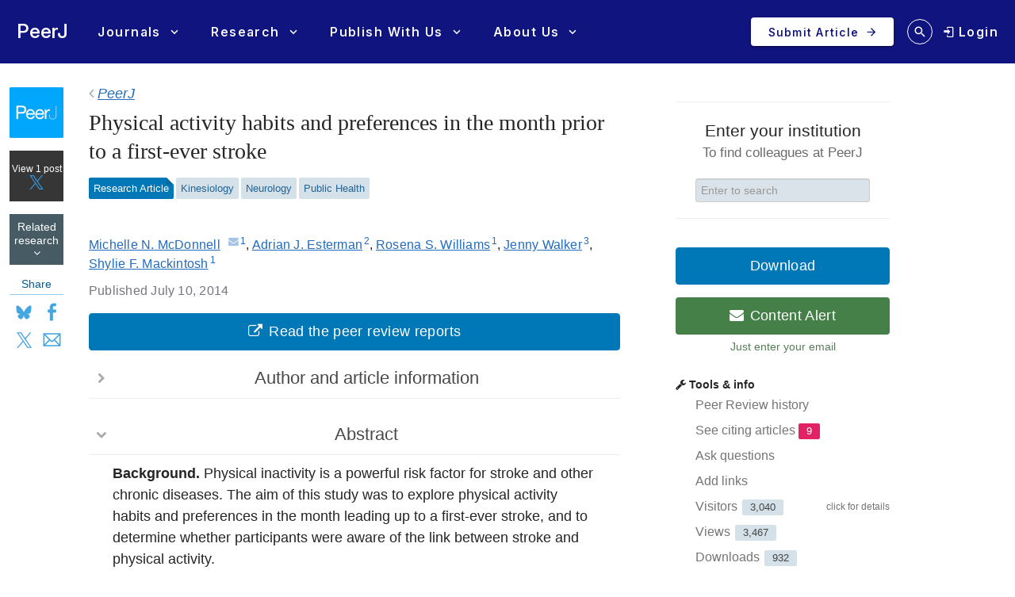

--- FILE ---
content_type: text/html; charset=UTF-8
request_url: https://peerj.com/articles/489/
body_size: 31913
content:
<!DOCTYPE html>
<html lang="en">
<head>
    <meta charset="utf-8">
    
    <title>Physical activity habits and preferences in the month prior to a first-ever stroke [PeerJ]</title>

    
        <link rel="dns-prefetch" href="https://d2pdyyx74uypu5.cloudfront.net/">
    <link rel="dns-prefetch" href="http://static.peerj.com/">
<link rel="dns-prefetch" href="https://doi.org">

        
            <meta name="citation_title" content="Physical activity habits and preferences in the month prior to a first-ever stroke"><meta name="citation_date" content="2014-07-10"><meta name="citation_doi" content="10.7717/peerj.489"><meta name="citation_language" content="en"><meta name="citation_pdf_url" content="https://peerj.com/articles/489.pdf"><meta name="citation_fulltext_html_url" content="https://peerj.com/articles/489"><meta name="citation_volume" content="2"><meta name="citation_firstpage" content="e489"><meta name="citation_keywords" content="Stroke; Primary prevention; Physical activity; Risk factor"><meta name="citation_journal_title" content="PeerJ"><meta name="citation_journal_abbrev" content="PeerJ"><meta name="citation_publisher" content="PeerJ Inc."><meta name="citation_issn" content="2167-8359"><meta name="citation_author" content="Michelle N. McDonnell"><meta name="citation_author_institution" content="International Centre for Allied Health Evidence, School of Health Sciences, University of South Australia, Adelaide, Australia"><meta name="citation_author_email" content="michelle.mcdonnell@unisa.edu.au"><meta name="citation_author" content="Adrian J. Esterman"><meta name="citation_author_institution" content="School of Nursing and Midwifery, University of South Australia, Adelaide, Australia"><meta name="citation_author" content="Rosena S. Williams"><meta name="citation_author_institution" content="International Centre for Allied Health Evidence, School of Health Sciences, University of South Australia, Adelaide, Australia"><meta name="citation_author" content="Jenny Walker"><meta name="citation_author_institution" content="Physiotherapy Department, Flinders Medical Centre, Adelaide, Australia"><meta name="citation_author" content="Shylie F. Mackintosh"><meta name="citation_author_institution" content="International Centre for Allied Health Evidence, School of Health Sciences, University of South Australia, Adelaide, Australia">
        <meta name="description" content="Background. Physical inactivity is a powerful risk factor for stroke and other chronic diseases. The aim of this study was to explore physical activity habits and preferences in the month leading up to a first-ever stroke, and to determine whether participants were aware of the link between stroke and physical activity.Methods. We undertook an observational study with 81 participants recently admitted to a stroke unit. Participants reported their pre-morbid physical activity preferences and habits and completed the Barriers to Physical Activity and Disability Survey. Data were analysed with summative content analysis and descriptive statistics.Results. Only 31% of participants were aware that physical inactivity was associated with stroke. Most participants defined physical activity with examples of instrumental activities of daily living (IADL) and walking (48% of responses), and IADLs constituted their most frequent regular physical activity (38% of responses). The barriers to physical activity reported by participants most frequently were lack of motivation (52%), lack of interest (50%) and lack of energy (42%).Conclusions. Regular physical activity is important to prevent stroke and other chronic diseases but adults at risk of stroke have little awareness of the risks of physical inactivity and little motivation to undertake regular exercise.">

        
                                                    <meta property="og:image" content="https://dfzljdn9uc3pi.cloudfront.net/2014/489/1/fig-1-1x.jpg">
                <meta name="twitter:image" content="https://dfzljdn9uc3pi.cloudfront.net/2014/489/1/fig-1-1x.jpg">
                    
        <meta name="twitter:card" content="summary_large_image">
        <meta name="twitter:url" content="https://peerj.com/articles/489">
        <meta name="twitter:site" content="@thePeerJ">
        <meta name="twitter:title" content="Physical activity habits and preferences in the month prior to a first-ever stroke">
        <meta name="twitter:description" content="Background. Physical inactivity is a powerful risk factor for stroke and other chronic diseases. The aim of this study was to explore physical activity habits and preferences in the month leading up to a first-ever stroke, and to determine whether participants were aware of the link between stroke and physical activity.Methods. We undertook an observational study with 81 participants recently admitted to a stroke unit. Participants reported their pre-morbid physical activity preferences and habits and completed the Barriers to Physical Activity and Disability Survey. Data were analysed with summative content analysis and descriptive statistics.Results. Only 31% of participants were aware that physical inactivity was associated with stroke. Most participants defined physical activity with examples of instrumental activities of daily living (IADL) and walking (48% of responses), and IADLs constituted their most frequent regular physical activity (38% of responses). The barriers to physical activity reported by participants most frequently were lack of motivation (52%), lack of interest (50%) and lack of energy (42%).Conclusions. Regular physical activity is important to prevent stroke and other chronic diseases but adults at risk of stroke have little awareness of the risks of physical inactivity and little motivation to undertake regular exercise.">

        <meta property="og:type" content="article">
        <meta property="og:title" content="Physical activity habits and preferences in the month prior to a first-ever stroke">
        <meta property="og:url" content="https://peerj.com/articles/489">
        <meta property="og:site_name" content="PeerJ">

    
    <link rel="alternate" type="application/pdf" href="/articles/489.pdf">
    <link rel="alternate" type="application/rdf+xml" href="/articles/489.rdf">
    <link rel="alternate" type="application/json" href="/articles/489.json">
    <link rel="alternate" type="application/xml" href="/articles/489.xml">
    <link rel="alternate" type="application/unixref+xml" href="/articles/489.unixref">
    <link rel="alternate" type="application/vnd.citationstyles.csl+json" href="/articles/489.citeproc">
    <link rel="alternate" type="application/bibjson+json" href="/articles/489.bibjson">
    <link rel="alternate" type="text/html" href="/articles/489.html">

    <link rel="canonical" href="https://peerj.com/articles/489/">

    <meta name="viewport" content="width=device-width,initial-scale=1">
    <meta property="fb:app_id" content="534542813234464">

                    <style>
    .legacy-b2-wrap {
        margin: 0;
        font-family: "Helvetica Neue", Helvetica, Arial, sans-serif;
        font-size: 14px;
        line-height: 20px;
        color: #252525;
        /*background-color: #ffffff;*/
        box-sizing: unset;
    }

    .legacy-b2-wrap .activities a.article-title {
        color: #004ba4 !important;
    }

    .legacy-b2-wrap .row {
        margin: unset;
        display: inherit;
    }
</style>
    <link rel="stylesheet" href="/css/01fda25-05d946e.css" media="screen">

<!--[if lt IE 9]>
    <link rel="stylesheet" href="/assets/css/ie8.css" media="screen">
<![endif]-->

<!--[if lt IE 10]>
    <link rel="stylesheet" href="/assets/css/ie9.css" media="screen">
<![endif]-->

    <style media="screen">html, body { height: 100%; }</style>
                <link rel="stylesheet" href="https://cdn.peerj.com/3b1f719/webpack/325.3d9afb0f.css"><link rel="stylesheet" href="https://cdn.peerj.com/3b1f719/webpack/peerj-app.04f14e03.css">
    

    <link rel="stylesheet" href="/css/a0c1a2c-78a93c7.css" media="screen">

    <link rel="stylesheet" href="/css/be477b9-dfad01f.css" media="screen">
            <link rel="stylesheet" href="/css/3e4ba6d-1604405.css" media="print">
    <script src="/js/f67db00-8264f27.js"></script>
<script src="/assets/js/mixpanel.js" defer></script>

<script src="/assets/js/polyfills/includes.js"></script>
<script src="/assets/js/polyfills/startsWith.js"></script><!--[if lt IE 9]>
<script src="/assets/js/html5shiv.js"></script>

<![endif]-->

<!--[if lt IE 8]>
<script src="/assets/js/json2.js"></script>
<![endif]-->

<script>
    var PeerJ = {
        Article: {},
        User: {
            anonymous: true        },
        Publication: {},
        Production: {},
        Event: {},
        Com: {},
        Payment: {},
        Annotation: {},
        Search: {},
        Home: {},
        Subjects: {},
        Advocacy: {},
        Job: {},
        ContentAlert: {},
        Tools: {}
    };
</script>

    
<script>
    var campaign_keywords = ['utm_source', 'utm_medium', 'utm_campaign', 'utm_content', 'utm_term'];
    var kw = '';
    var lastUtms = {};
    var firstUtms = {};
    var allUtms = {};

    function campaignParams() {
        var index;
        for (index = 0; index < campaign_keywords.length; ++index) {
            kw = getQueryParam(document.URL, campaign_keywords[index]);
            if (kw.length) {
                lastUtms[campaign_keywords[index] + '-last'] = kw;
                firstUtms[campaign_keywords[index] + '-first'] = kw;
                allUtms[campaign_keywords[index] + '-all'] = kw;
            }
        }
    }

    function updatePreregCookie(preregCookie, firstUtmKey) {
        var utmVal = firstUtms[firstUtmKey];
        if (utmVal) {
            var existingPreregCampaign = $.cookie(preregCookie);
            var appendPreregCampaign;
            if (!existingPreregCampaign) {
                appendPreregCampaign = utmVal;
            } else {
                appendPreregCampaign = existingPreregCampaign + ',' + utmVal;

            }
            $.cookie(preregCookie, appendPreregCampaign, {expires: 365, path: "/"});
        }
    }

    function getQueryParam(url, param) {
        // Expects a raw URL
        param = param.replace(/[[]/, "\[").replace(/[]]/, "\]");
        var regexS = "[\?&]" + param + "=([^&#]*)",
                regex = new RegExp( regexS ),
                results = regex.exec(url);
        if (results === null || (results && typeof(results[1]) !== 'string' && results[1].length)) {
            return '';
        } else {
            return decodeURIComponent(results[1]).replace(/\W/gi, ' ');
        }
    }

    function articlePageEvent() {
        var articleContainer = $('.publication-jsondata');
        if (articleContainer.length) {
            var data = articleContainer.data('publication-meta');

            // Must be public
            if (data.publicationSubjects.length) {

                var eventName = 'Viewed-article';
                var preprint = data.preprint;
                if (preprint) {
                    eventName = 'Viewed-preprint';
                }

                data['ip-hash'] = 'f76fc1a35d701ef81664c52de002efbc';
                mixpanel.track(eventName, data);
            }
        }
    }

    function sectionListViewEvent() {
            }
</script>










    <script>(function(p,u,s,h,x){p.pushpad=p.pushpad||function(){(p.pushpad.q=p.pushpad.q||[]).push(arguments)};h=u.getElementsByTagName('head')[0];x=u.createElement('script');x.async=1;x.src=s;h.appendChild(x);})(window,document,'https://pushpad.xyz/pushpad.js');
            pushpad('init', 5977, {hostname: 'peerj.com'});
    </script>

    <!-- Meta Pixel Code -->
<script>
!function(f,b,e,v,n,t,s)
{if(f.fbq)return;n=f.fbq=function(){n.callMethod?
n.callMethod.apply(n,arguments):n.queue.push(arguments)};
if(!f._fbq)f._fbq=n;n.push=n;n.loaded=!0;n.version='2.0';
n.queue=[];t=b.createElement(e);t.async=!0;
t.src=v;s=b.getElementsByTagName(e)[0];
s.parentNode.insertBefore(t,s)}(window, document,'script',
'https://connect.facebook.net/en_US/fbevents.js');
fbq('init', '237989854235235');
fbq('track', 'PageView');
</script>
<noscript><img height="1" width="1" style="display:none"
src="https://www.facebook.com/tr?id=237989854235235&ev=PageView&noscript=1"
/></noscript>
<!-- End Meta Pixel Code -->    
    <link rel="search" type="application/opensearchdescription+xml" href="https://peerj.com/articles/osd.xml" title="PeerJ">

            <script>
    PeerJ.Com.GoogleTagManager = {
        init: function(){

            var tagManagerAccount = 'GTM-KGDWL2J';

                                        
            (function(w,d,s,l,i){w[l]=w[l]||[];w[l].push({'gtm.start':
                    new Date().getTime(),event:'gtm.js'});var f=d.getElementsByTagName(s)[0],
                j=d.createElement(s),dl=l!='dataLayer'?'&l='+l:'';j.async=true;j.src=
                'https://www.googletagmanager.com/gtm.js?id='+i+dl;f.parentNode.insertBefore(j,f);
            })(window,document,'script','dataLayer',tagManagerAccount);

        }
    }
</script>        


                    
    
    <script>
        // Run through cookieConsent only
        PeerJ.Com.GA = new function() {
            this.disabletracking = function() {
                window['ga-disable-' + 'UA-31208920-1'] = true;
            };

            this.runGA = function() {
                                (function (i, s, o, g, r, a, m) {
                    i['GoogleAnalyticsObject'] = r;
                    i[r] = i[r] || function () {
                        (i[r].q = i[r].q || []).push(arguments)
                    }, i[r].l = 1 * new Date();
                    a = s.createElement(o),
                        m = s.getElementsByTagName(o)[0];
                    a.async = 1;
                    a.src = g;
                    m.parentNode.insertBefore(a, m)
                })(window, document, 'script', 'https://www.google-analytics.com/analytics.js', 'ga');

                                ga('create', 'UA\u002D31208920\u002D1', 'auto');

                // Removes last octet
                ga('set', 'anonymizeIp', true);

                
                
                                                ga('set', 'dimension4', ';Kinesiology\u003BNeurology\u003BPublic\u0020Health;');
                
                                ga('require', 'displayfeatures');

                                ga('send', 'pageview');

                                                window.setTimeout(function () {
                    ga('send', 'event', 'adjusted bounce rate', 'page visit 15 seconds or more');
                }, 15000);
                
                                
                                            }
        };
    </script>
    
    <script src="/js/8548491-475c575.js"></script>        
<link rel="apple-touch-icon" sizes="57x57" href="https://d2pdyyx74uypu5.cloudfront.net/images/favicon/peerj/apple-icon-57x57.png">
<link rel="apple-touch-icon" sizes="60x60" href="https://d2pdyyx74uypu5.cloudfront.net/images/favicon/peerj/apple-icon-60x60.png">
<link rel="apple-touch-icon" sizes="72x72" href="https://d2pdyyx74uypu5.cloudfront.net/images/favicon/peerj/apple-icon-72x72.png">
<link rel="apple-touch-icon" sizes="76x76" href="https://d2pdyyx74uypu5.cloudfront.net/images/favicon/peerj/apple-icon-76x76.png">
<link rel="apple-touch-icon" sizes="114x114" href="https://d2pdyyx74uypu5.cloudfront.net/images/favicon/peerj/apple-icon-114x114.png">
<link rel="apple-touch-icon" sizes="120x120" href="https://d2pdyyx74uypu5.cloudfront.net/images/favicon/peerj/apple-icon-120x120.png">
<link rel="apple-touch-icon" sizes="144x144" href="https://d2pdyyx74uypu5.cloudfront.net/images/favicon/peerj/apple-icon-144x144.png">
<link rel="apple-touch-icon" sizes="152x152" href="https://d2pdyyx74uypu5.cloudfront.net/images/favicon/peerj/apple-icon-152x152.png">
<link rel="apple-touch-icon" sizes="180x180" href="https://d2pdyyx74uypu5.cloudfront.net/images/favicon/peerj/apple-icon-180x180.png">
<link rel="icon" type="image/png" sizes="192x192"  href="https://d2pdyyx74uypu5.cloudfront.net/images/favicon/peerj/android-icon-192x192.png">
<link rel="shortcut icon" href="https://d2pdyyx74uypu5.cloudfront.net/images/favicon/peerj/favicon.ico">
<link rel="icon" type="image/png" sizes="32x32" href="https://d2pdyyx74uypu5.cloudfront.net/images/favicon/peerj/favicon-32x32.png">
<link rel="icon" type="image/png" sizes="96x96" href="https://d2pdyyx74uypu5.cloudfront.net/images/favicon/peerj/favicon-96x96.png">
<link rel="icon" type="image/png" sizes="16x16" href="https://d2pdyyx74uypu5.cloudfront.net/images/favicon/peerj/favicon-16x16.png">
<link rel="manifest" href="https://d2pdyyx74uypu5.cloudfront.net/images/favicon/peerj/manifest.json">
<meta name="msapplication-TileColor" content="#ffffff">
<meta name="msapplication-TileImage" content="https://d2pdyyx74uypu5.cloudfront.net/images/favicon/peerj/ms-icon-144x144.png">
<meta name="msapplication-config" content="https://d2pdyyx74uypu5.cloudfront.net/images/favicon/peerj/browserconfig.xml">
<meta name="theme-color" content="#ffffff">
        <noscript>
        <style type="text/css">
            #wrap {
                display: block;
                padding-left: 0;
                margin-top: 17px;
            }
        </style>
    </noscript>
</head>


<body         class=""
        data-mp="776a79e14e8f05a81ca92536c83f08b4"
        data-mp-debug=""
        data-controllerVars=""
        data-headerVars='null'
        data-symfony-route="publication"
        data-fixed-width="1440px"
>


<div
        class="legacy-b2-wrap"
        style="background: none"
>
    <div
            id="wrap"
            style="background: none"
                >
        
        
        <div id="nav-pad"></div>

        
        <div id="MainContent"
             class="container">

            <noscript class="js-disabled-warning">
                <div class="alert alert-danger">
                    <i class="icon icon-warning-sign"></i> Javascript is disabled in your browser. Please <a
                            href="https://www.enable-javascript.com" target="_blank">enable Javascript</a> to view
                    PeerJ.
                </div>
            </noscript>

            
    <div class="row publication-jsondata" data-publication-meta="{&quot;publicationId&quot;:&quot;489&quot;,&quot;Article-section&quot;:&quot;NA&quot;,&quot;journal&quot;:&quot;PeerJ&quot;,&quot;published&quot;:&quot;2014-07-10 08:00:12&quot;,&quot;preprint&quot;:false,&quot;publicationSubjects&quot;:[&quot;Kinesiology&quot;,&quot;Neurology&quot;,&quot;Public Health&quot;],&quot;publicationInstitutions&quot;:null,&quot;publicationTop20Institution&quot;:false,&quot;publicationInstitutionPlan&quot;:false}">
        <!-- Left sidebar -->
        <div class="span1 article-sidebar">
            <div class="article-sidebar-left">
                <div class="sidebar-box sidebar-box--journal">
                    <a
                            href="/"
                            class="sidebar-box--journal-mask"
                            aria-label="link to journal landing page"
                    ></a>
                    <img src="https://d2pdyyx74uypu5.cloudfront.net/images/article/logos/article-logo-peerj.png">
                </div>

                <div id="btn-view-tweets" class="sidebar-box sidebar-box--tweet" style="display:none;">
                    <div class="text-center"><span id="tweet-count-container"></span> <img src="/assets/images/landing-pages/social/twitter-x.svg"></div>
                </div>

                <a aria-label="Link to related research" href="#related-research" class="sidebar-box sidebar-box--related text-center">
                    Related research
                    <i class="icon-angle-down"></i>
                </a>

                <!-- mobile only -->
                <div class="item-leftside-actions">
                    <div class="sidebar-box sidebar-box--action js-download-modal-trigger">Download</div>

                                                                                
                    
  
                        

<div class="sidebar-box sidebar-box--social visible-desktop">
    <div class="sidebar-box--social-title">Share</div>
    <div class="d-flex">
        <a aria-label="Share on Bluesky" class="pj-socialism bs-soc" href="https://bsky.app/intent/compose?text&#x3D;PeerJ&#x25;3Cbr&#x25;3E&#x25;3Cbr&#x25;3EPhysical&#x25;20activity&#x25;20habits&#x25;20and&#x25;20preferences&#x25;20in&#x25;20the&#x25;20month&#x25;20prior&#x25;20to&#x25;20a&#x25;20first-ever&#x25;20stroke&#x25;3Cbr&#x25;3E&#x25;3Cbr&#x25;3Ehttps&#x25;3A&#x25;2F&#x25;2Fpeerj.com&#x25;2Farticles&#x25;2F489&#x25;2F&#x25;3Cbr&#x25;3E&#x25;3Cbr&#x25;3E&#x25;40peerj.bsky.social" target="_blank" onclick="window.open(this.href, 'popupwindow', 'width=500,height=500,scrollbars,resizable'); return false;">Bluesky</a>
        <a aria-label="Share on Facebook" class="pj-socialism fb-soc" href="http://www.facebook.com/sharer/sharer.php?u&#x3D;https&#x25;3A&#x25;2F&#x25;2Fpeerj.com&#x25;2Farticles&#x25;2F489&#x25;2F&amp;q&#x25;5B0&#x25;5D&#x3D;PeerJ&amp;q&#x25;5B1&#x25;5D&#x3D;Physical&#x25;20activity&#x25;20habits&#x25;20and&#x25;20preferences&#x25;20in&#x25;20the&#x25;20month&#x25;20prior&#x25;20to&#x25;20a&#x25;20first-ever&#x25;20stroke&amp;hashtag&#x3D;&#x25;23peerj" target="_blank" onclick="window.open(this.href, 'popupwindow', 'width=500,height=500,scrollbars,resizable'); return false;">Facebook</a>
        <a aria-label="Share on X (Twitter)" class="pj-socialism x-soc" href="http://x.com/share?url&#x3D;https&#x25;3A&#x25;2F&#x25;2Fpeerj.com&#x25;2Farticles&#x25;2F489&#x25;2F&amp;via&#x3D;PeerJLife&amp;text&#x3D;Physical&#x25;20activity&#x25;20habits&#x25;20and&#x25;20preferences&#x25;20in&#x25;20the&#x25;20month&#x25;20prior&#x25;20to&#x25;20a&#x25;20first-ever&#x25;20stroke&amp;related&#x3D;" target="_blank" onclick="window.open(this.href, 'popupwindow', 'width=500,height=500,scrollbars,resizable'); return false;">X</a>
        <a aria-label="Share via Email" class="pj-socialism em-soc" href="/cdn-cgi/l/email-protection#[base64]" target="_blank" onclick="window.open(this.href, 'popupwindow', 'width=500,height=500,scrollbars,resizable'); return false;">Email</a>
    </div>
</div>

<div class="hidden-desktop sidebar-box--action-container btn-group">
    <a href="#" style="color: #7a7a7a !important;" class="sidebar-box sidebar-box--action btn-share dropdown-toggle" data-toggle="dropdown">Share</a>

    <ul class="dropdown-menu">
        <li>
            <a href="http://twitter.com/share?url&#x3D;https&#x25;3A&#x25;2F&#x25;2Fpeerj.com&#x25;2Farticles&#x25;2F489&#x25;2F&amp;via&#x3D;PeerJLife&amp;text&#x3D;Physical&#x25;20activity&#x25;20habits&#x25;20and&#x25;20preferences&#x25;20in&#x25;20the&#x25;20month&#x25;20prior&#x25;20to&#x25;20a&#x25;20first-ever&#x25;20stroke&amp;related&#x3D;" target="_blank" onclick="window.open(this.href, 'popupwindow', 'width=500,height=500,scrollbars,resizable'); return false;">X</a>
        </li>
        <li>
            <a href="http://www.facebook.com/sharer.php?u&#x3D;https&#x25;3A&#x25;2F&#x25;2Fpeerj.com&#x25;2Farticles&#x25;2F489&#x25;2F" target="_blank" onclick="window.open(this.href, 'popupwindow', 'width=500,height=500,scrollbars,resizable'); return false;">Facebook</a>
        </li>
        <li>
            <a href="/cdn-cgi/l/email-protection#[base64]" target="_blank" onclick="window.open(this.href, 'popupwindow', 'width=500,height=500,scrollbars,resizable'); return false;">Email</a>
        </li>
    </ul>
</div>

                                    </div>

            </div>

                            <div class="peer-reviewed visible-phone">
                    <i class="icon-ok"></i> PEER-REVIEWED
                </div>
            
        </div>

        <div id="annotations-sidebar" class="span5"></div>

        <!-- Middle col -->
        <div id="article-item-middle" class="span7"
             data-ms-type-entity="articles" data-ms-type-id="research-article" data-ms-type-text="Research-article" data-ms-type-name="Research Article">
            
            <div id="article-tweets-container">
    <div class="row-fluid article-tweets-header">
        <div class="span9">
            <h2><em>Physical activity habits and preferences in the month prior to a first-ever stroke</em></h2>
        </div>
        <div class="span3">
                            <div class="btn btn-inverse pull-right" id="btn-view-article"><span class="icon-file"></span> View article</div>
                    </div>
    </div>

    <div class="tweet-items">
            </div>


</div>

            <div id="article-main-container" data-group="" data-groupId="" data-groupName="">
                                

                <style>
                    .editorial-article-notice {
                        color: #686868;
                        font-size: 15px;
                        padding: 12px 18px 11px;
                    }
                </style>

                
                <div class="article-section-breadcrumb">
                                            <span class="icon-angle-left"></span>
                        <span><a aria-label="PeerJ, journal landing page" href="/"><em>PeerJ</em></a></span>
                                    </div>


                <div class="hidden-print">
                    
                                                                                                </div>

                <!-- Main article -->
                <article itemscope="itemscope" itemtype="http://schema.org/ScholarlyArticle"><header class="article-meta front"><h1 class="article-title" itemprop="name headline">Physical activity habits and preferences in the month prior to a first-ever stroke</h1>
<div class="article-authors">
<span class="contrib" itemscope="itemscope" itemtype="http://schema.org/Person" id="author-1" data-jats-contrib-type="author" data-jats-corresp="yes" itemprop="author"><a href="author-1" rel="author" itemprop="url"><span class="name" itemprop="name"><span class="given-names" itemprop="givenName">Michelle N.</span> <span class="surname" itemprop="familyName">McDonnell</span></span></a><a class="corresp" href="/cdn-cgi/l/email-protection#dab7b3b9b2bfb6b6bff4b7b9beb5b4b4bfb6b69aafb4b3a9bbf4bfbeaff4bbaf" target="_blank" title="email the corresponding author" data-toggle="tooltip" itemprop="email"><i class="icon-envelope">​</i></a><sup class="contrib-xref-group"><a class="aff xref" href="#aff-1" itemprop="affiliation" itemscope="itemscope" itemtype="http://schema.org/Organization" itemref="aff-1">1</a></sup></span>, <span class="contrib" itemscope="itemscope" itemtype="http://schema.org/Person" id="author-2" data-jats-contrib-type="author" itemprop="author"><a href="author-2" rel="author" itemprop="url"><span class="name" itemprop="name"><span class="given-names" itemprop="givenName">Adrian J.</span> <span class="surname" itemprop="familyName">Esterman</span></span></a><sup class="contrib-xref-group"><a class="aff xref" href="#aff-2" itemprop="affiliation" itemscope="itemscope" itemtype="http://schema.org/Organization" itemref="aff-2">2</a></sup></span>, <span class="contrib" itemscope="itemscope" itemtype="http://schema.org/Person" id="author-3" data-jats-contrib-type="author" itemprop="author"><a href="author-3" rel="author" itemprop="url"><span class="name" itemprop="name"><span class="given-names" itemprop="givenName">Rosena S.</span> <span class="surname" itemprop="familyName">Williams</span></span></a><sup class="contrib-xref-group"><a class="aff xref" href="#aff-1" itemprop="affiliation" itemscope="itemscope" itemtype="http://schema.org/Organization" itemref="aff-1">1</a></sup></span>, <span class="contrib" itemscope="itemscope" itemtype="http://schema.org/Person" id="author-4" data-jats-contrib-type="author" itemprop="author"><a href="author-4" rel="author" itemprop="url"><span class="name" itemprop="name"><span class="given-names" itemprop="givenName">Jenny</span> <span class="surname" itemprop="familyName">Walker</span></span></a><sup class="contrib-xref-group"><a class="aff xref" href="#aff-3" itemprop="affiliation" itemscope="itemscope" itemtype="http://schema.org/Organization" itemref="aff-3">3</a></sup></span>, <span class="contrib" itemscope="itemscope" itemtype="http://schema.org/Person" id="author-5" data-jats-contrib-type="author" itemprop="author"><a href="author-5" rel="author" itemprop="url"><span class="name" itemprop="name"><span class="given-names" itemprop="givenName">Shylie F.</span> <span class="surname" itemprop="familyName">Mackintosh</span></span></a><sup class="contrib-xref-group"><a class="aff xref" href="#aff-1" itemprop="affiliation" itemscope="itemscope" itemtype="http://schema.org/Organization" itemref="aff-1">1</a></sup></span>
</div>
<div id="article-information">
<div class="article-notes">
<div itemscope="itemscope" itemtype="http://schema.org/Organization" id="aff-1">
<span class="article-label-container"><a class="article-label">1</a></span><span itemprop="address"><span class="institution">International Centre for Allied Health Evidence, School of Health Sciences, University of South Australia</span>, <span class="addr-line">Adelaide</span>, <span class="country">Australia</span></span>
</div>
<div itemscope="itemscope" itemtype="http://schema.org/Organization" id="aff-2">
<span class="article-label-container"><a class="article-label">2</a></span><span itemprop="address"><span class="institution">School of Nursing and Midwifery, University of South Australia</span>, <span class="addr-line">Adelaide</span>, <span class="country">Australia</span></span>
</div>
<div itemscope="itemscope" itemtype="http://schema.org/Organization" id="aff-3">
<span class="article-label-container"><a class="article-label">3</a></span><span itemprop="address"><span class="institution">Physiotherapy Department, Flinders Medical Centre</span>, <span class="addr-line">Adelaide</span>, <span class="country">Australia</span></span>
</div>
</div>
<dl class="article-identifiers">
<dt> DOI</dt>
<dd>
<a href="https://doi.org/10.7717/peerj.489" itemprop="sameAs">10.7717/peerj.489</a><meta itemprop="sameAs" content="info:doi/10.7717/peerj.489">
</dd>
</dl>
<dl class="article-dates">
<dt>Published</dt>
<dd><time itemprop="datePublished">2014-07-10</time></dd>
<dt>Accepted</dt>
<dd><time data-itemprop="dateAccepted">2014-06-26</time></dd>
<dt>Received</dt>
<dd><time itemprop="dateCreated">2014-04-21</time></dd>
</dl>
<dl class="article-editors">
<dt>Academic Editor</dt>
<dd itemprop="editor" itemscope="itemscope" itemtype="http://schema.org/Person"><a itemprop="url" href="editor-1" class="contrib" id="editor-1" data-jats-contrib-type="editor"><span class="name" itemprop="name"><span class="given-names" itemprop="givenName">Jafri</span> <span class="surname" itemprop="familyName">Abdullah</span></span></a></dd>
</dl>
<dl class="article-subjects">
<dt>Subject Areas</dt>
<dd>
<a class="subject" itemprop="about" href="/subjects/?filter=Kinesiology">Kinesiology</a>, <a class="subject" itemprop="about" href="/subjects/?filter=Neurology">Neurology</a>, <a class="subject" itemprop="about" href="/subjects/?filter=Public%20Health">Public Health</a>
</dd>
<dt>Keywords</dt>
<dd>
<span class="kwd" itemprop="keywords">Stroke</span>, <span class="kwd" itemprop="keywords">Primary prevention</span>, <span class="kwd" itemprop="keywords">Physical activity</span>, <span class="kwd" itemprop="keywords">Risk factor</span>
</dd>
</dl>
<dl class="article-license">
<dt>Copyright</dt>
<dd>© <span itemprop="copyrightYear">2014</span> <span itemprop="copyrightHolder">McDonnell et al.</span>
</dd>
<dt>Licence</dt>
<dd>
          <span class="license-p">This is an open access article distributed under the terms of the <a class="ext-link" href="http://creativecommons.org/licenses/by/4.0/" rel="license" data-jats-ext-link-type="uri">Creative Commons Attribution License</a>, which permits unrestricted use, distribution, reproduction and adaptation in any medium and for any purpose provided that it is properly attributed. For attribution, the original author(s), title, publication source (PeerJ) and either DOI or URL of the article must be cited.</span>
        </dd>
</dl>
<dl class="self-citation">
<dt>Cite this article</dt>
<dd>
<span class="self-citation-authors">McDonnell MN, Esterman AJ, Williams RS, Walker J, Mackintosh SF.</span> <span class="self-citation-year">2014</span>. <span class="self-citation-title">Physical activity habits and preferences in the month prior to a first-ever stroke</span>. <span itemprop="isPartOf" itemscope="itemscope" itemtype="http://schema.org/PublicationVolume"><span class="self-citation-journal" itemprop="isPartOf" itemscope="itemscope" itemtype="http://schema.org/Periodical"><span itemprop="name">PeerJ</span></span> <span class="self-citation-volume" itemprop="volumeNumber">2</span></span>:<span class="self-citation-elocation" itemprop="pageStart">e489</span> <a href="https://doi.org/10.7717/peerj.489" itemprop="url">https://doi.org/10.7717/peerj.489</a>
</dd>
</dl>
<div class="alert alert-success view-public-reviews">The authors have chosen to make <a href="/articles/489/reviews/">the review history of this article</a> public.</div>
</div>
<div>
<h2>Abstract</h2>
<div class="abstract" itemprop="description">
        <p><b>Background.</b> Physical inactivity is a powerful risk factor for stroke and other chronic diseases. The aim of this study was to explore physical activity habits and preferences in the month leading up to a first-ever stroke, and to determine whether participants were aware of the link between stroke and physical activity.</p>
        <p><b>Methods.</b> We undertook an observational study with 81 participants recently admitted to a stroke unit. Participants reported their pre-morbid physical activity preferences and habits and completed the Barriers to Physical Activity and Disability Survey. Data were analysed with summative content analysis and descriptive statistics.</p>
        <p><b>Results.</b> Only 31% of participants were aware that physical inactivity was associated with stroke. Most participants defined physical activity with examples of instrumental activities of daily living (IADL) and walking (48% of responses), and IADLs constituted their most frequent regular physical activity (38% of responses). The barriers to physical activity reported by participants most frequently were lack of motivation (52%), lack of interest (50%) and lack of energy (42%).</p>
        <p><b>Conclusions.</b> Regular physical activity is important to prevent stroke and other chronic diseases but adults at risk of stroke have little awareness of the risks of physical inactivity and little motivation to undertake regular exercise.</p>
      </div>
</div></header><main><div class="body" lang="en">
    <section class="sec">
      <h2 class="heading">Background</h2>
      <p id="p-1">Stroke remains the leading cause of serious long-term disability, with direct and indirect costs in the United States in 2009 totalling $38.6 billion and increasing rapidly (<a class="xref xref-bibr" href="https://doi.org/10.1161%2FCIR.0b013e31828124ad" title="Heart disease and stroke statistics—2013 update: a report from the American Heart Association" data-jats-ref-type="bibr" data-jats-rid="ref-4">Go et al., 2013</a>). It is well established that a healthy lifestyle reduces the risk of stroke by up to 80%, and undertaking regular physical activity (PA) is an important component of this (<a class="xref xref-bibr" href="https://doi.org/10.1161%2FCIRCULATIONAHA.108.781062" title="Primary prevention of stroke by healthy lifestyle" data-jats-ref-type="bibr" data-jats-rid="ref-2">Chiuve et al., 2008</a>). Physical inactivity is a powerful risk factor for stroke, with a large multinational case-control study demonstrating that inactivity is the second greatest risk factor for stroke following hypertension (<a class="xref xref-bibr" href="https://doi.org/10.1016%2FS0140-6736%2810%2960834-3" title="Risk factors for ischaemic and intracerebral haemorrhagic stroke in 22 countries (the INTERSTROKE study): a case-control study" data-jats-ref-type="bibr" data-jats-rid="ref-15">O’Donnell et al., 2010</a>). Despite this, interventions to improve uptake of adherence to PA recommendations have received little research attention, with emphasis instead on controlling risk factors such as hypertension, body mass index, cholesterol and diabetes. While this has demonstrated significant impact on stroke reduction (<a class="xref xref-bibr" href="https://doi.org/10.1161%2FCIRCULATIONAHA.108.190186" title="The impact of prevention on reducing the burden of cardiovascular disease" data-jats-ref-type="bibr" data-jats-rid="ref-9">Kahn et al., 2008</a>), there is still a pressing need to do more to reduce stroke incidence and mortality.</p>
      <p id="p-2">Although the precise amounts and type of exercise required to prevent stroke are unclear, meta-analyses conclude that regular PA reduces the risk of stroke by 25–30% when compared with the least active people (<a class="xref xref-bibr" href="https://doi.org/10.1161%2FSTR.0b013e3181fcb238" title="Guidelines for the primary prevention of stroke: a guideline for healthcare professionals from the American Heart Association/American Stroke Association" data-jats-ref-type="bibr" data-jats-rid="ref-5">Goldstein et al., 2011</a>; <a class="xref xref-bibr" href="https://doi.org/10.1161%2F01.STR.0000091843.02517.9D" title="Physical activity and stroke risk: a meta-analysis" data-jats-ref-type="bibr" data-jats-rid="ref-12">Lee, Folsom &amp; Blair, 2003</a>). In a telephone survey of residents in the US state of Ohio, only 11% of the 2,173 respondents were aware that lack of exercise was a risk factor for stroke (<a class="xref xref-bibr" href="https://doi.org/10.1001%2Fjama.289.3.343" title="Trends in community knowledge of the warning signs and risk factors for stroke" data-jats-ref-type="bibr" data-jats-rid="ref-18">Schneider et al., 2003</a>), with more recent data from Ireland showing a higher proportion (32.5%) but still generally a low awareness (<a class="xref xref-bibr" href="https://doi.org/10.1111%2Fj.1747-4949.2011.00698.x" title="Knowledge of stroke risk factors and warning signs in Ireland: development and application of the Stroke Awareness Questionnaire (SAQ)" data-jats-ref-type="bibr" data-jats-rid="ref-7">Hickey et al., 2012</a>). Physical inactivity is occasionally even overlooked by researchers considering important modifiable risk factors for stroke when studying awareness of stroke in the community (<a class="xref xref-bibr" href="https://doi.org/10.1161%2FSTROKEAHA.109.551861" title="Temporal trends in public awareness of stroke: warning signs, risk factors, and treatment" data-jats-ref-type="bibr" data-jats-rid="ref-10">Kleindorfer et al., 2009</a>).</p>
      <p id="p-3">Physical activity levels in older adults tend to decline with age, with 40% of US adults aged 65–74, and 53% of those aged ≥ 75, being classified as inactive (not undertaking any light/moderate or vigorous activity of at least 10 min per day) (<a class="xref xref-bibr" href="https://scholar.google.com/scholar_lookup?title=Summary%20health%20statistics%20for%20U.S.%20adults:%20National%20Health%20Interview%20Survey,%202010&amp;author=Schiller&amp;publication_year=2012" title="Summary health statistics for U.S. adults: National Health Interview Survey, 2010" data-jats-ref-type="bibr" data-jats-rid="ref-17">Schiller et al., 2012</a>). Older adults frequently report poor health, lack of company and lack of interest as the main barriers to PA (<a class="xref xref-bibr" href="https://doi.org/10.1186%2F1479-5868-8-121" title="Barriers to physical activity in older adults in Germany: a cross-sectional study" data-jats-ref-type="bibr" data-jats-rid="ref-14">Moschny et al., 2011</a>). Increasing our awareness of the barriers and facilitators to exercise in stroke-free individuals at risk of stroke will enable the targeting of health promotion activities to these groups, particularly those with hypertension, diabetes and previous transient ischaemic attack (TIA).</p>
      <p id="p-4">The purpose of this study was to interview people recently admitted to the hospital with a first-ever stroke to explore their PA patterns prior to their stroke, whether they were aware of the link between stroke and PA and their understanding of what PA involves. A further aim was to examine barriers and facilitators to PA, to highlight which factors may be modifiable and could be addressed to prevent stroke.</p>
    </section>
    <section class="sec" id="methods">
      <h2 class="heading">Methods</h2>
      <section class="sec">
        <h3 class="heading">Study population</h3>
        <p id="p-5">This cross-sectional study recruited adults with first-ever stroke from the acute stroke units of two local metropolitan hospitals and included quantitative and qualitative components. Participants were included if they had a first-ever stroke and were aged 40–90 years. Participants were excluded if they had a history of dementia, had receptive and expressive language difficulties which would impact upon their ability to take part in the interview, and were drowsy or otherwise unable to cooperate. All participants gave their informed written consent for the study which was approved by the relevant Research Ethics Committees (the University of South Australia, Royal Adelaide Hospital and Southern Adelaide Clinical Human Research Ethics Committee).</p>
      </section>
      <section class="sec">
        <h3 class="heading">Protocol</h3>
        <p id="p-6">Eligibility criteria were verified from medical records. Interviews were conducted on the hospital ward, within a month of their stroke. First, three open ended questions were posed to understand how people with stroke view the relationship between PA and stroke risk, as previously used to explore attitudes towards PA in people with hypertension (<a class="xref xref-bibr" href="https://doi.org/10.1038%2Fjhh.2009.61" title="Inhibitors and enablers of physical activity in multiethnic hypertensive patients: qualitative study" data-jats-ref-type="bibr" data-jats-rid="ref-1">Beune et al., 2010</a>). This method allows participants to share their experiences from their own point of view, and allows for themes to emerge based on participants’ perceptions of illness:</p>
        <ol class="list" id="list-1" data-jats-list-type="order">
          <li class="list-item">
            
            <p id="p-7">Over the past month, did you do anything to maintain or increase your PA?</p>
          </li>
          <li class="list-item">
            
            <p id="p-8">How do you view the link between stroke and PA?</p>
          </li>
          <li class="list-item">
            
            <p id="p-9">What would you define as PA?</p>
          </li>
        </ol>
        <p id="p-10">The interviewer prompted with specific examples if required.</p>
        <p id="p-11">The second part of the interview involved completing the Barriers to Physical Activity in Disability Survey (B-PADS) (<a class="xref xref-bibr" href="https://doi.org/10.1682%2FJRRD.2007.02.0042" title="Barriers associated with exercise and community access for individuals with stroke" data-jats-ref-type="bibr" data-jats-rid="ref-16">Rimmer, Wang &amp; Smith, 2008</a>). The B-PADS comprises 34 items, the majority being yes/no questions designed to explore barriers (personal, environmental and/or facility related) that might influence exercise participation (e.g., have you ever been injured from exercising before? Are you concerned that exercise could make your condition worse?).This tool has been validated in people following stroke living in the community and has high reproducibility (Cohen’s <i>κ</i> = 0.76) and inter-rater reliability (<i>κ</i> = 0.86) (<a class="xref xref-bibr" href="https://doi.org/10.1682%2FJRRD.2007.02.0042" title="Barriers associated with exercise and community access for individuals with stroke" data-jats-ref-type="bibr" data-jats-rid="ref-16">Rimmer, Wang &amp; Smith, 2008</a>).</p>
        <p id="p-12">The interview times ranged from 8 to 25 min. All interviews were digitally recorded and transcribed verbatim.</p>
      </section>
      <section class="sec">
        <h3 class="heading">Data analysis</h3>
        <p id="p-13">Data were summarised with appropriate descriptive statistics (mean and standard deviation (SD) for continuous variables, count and frequency for categorical variables). For the primary outcome, PA habits and awareness of PA as a risk factor for stroke, transcripts were examined and analysed using summative content analysis (<a class="xref xref-bibr" href="https://doi.org/10.1016%2FS1499-4046%2806%2960097-3" title="Content analysis: review of methods and their applications in nutrition education" data-jats-ref-type="bibr" data-jats-rid="ref-11">Kondracki, Wellman &amp; Amundson, 2002</a>) to identify related concepts and determine frequency of these concepts within participants’ responses. This method of analysis has the advantage of being unobtrusive but also allowing interpretation of the underlying meaning of the content (<a class="xref xref-bibr" href="https://doi.org/10.1177%2F1049732305276687" title="Three approaches to qualitative content analysis" data-jats-ref-type="bibr" data-jats-rid="ref-8">Hsieh and Shannon, 2005</a>). Two investigators (MMcD and RSW) independently generated initial codes from interview transcripts, before focusing and grouping the codes into concepts. Concepts were refined and named, and transcripts reviewed again to verify against coded data extracts. The frequency of these concepts within the sample of responses was calculated and reported as a percentage of the total number of terms coded for each question. To address the secondary aim, barriers to participating in PA in this population pre-stroke, frequency of responses to the B-PADS were summarised. Associations between variables were explored with generalized linear models using STATA<sup>®</sup> software (Version 10) and <i>p</i> &lt; 0.05 was considered statistically significant.</p>
      </section>
    </section>
    <section class="sec" id="results">
      <h2 class="heading">Results</h2>
      <p id="p-14">Demographic data for the 81 adults recruited are provided in <a class="xref xref-table" href="#table-1" data-jats-ref-type="table" data-jats-rid="table-1">Table 1</a>. Two thirds of the participants were male, the mean age was 67 years and they were interviewed approximately one week after their first-ever stroke.</p>
      <figure class="table-wrap" id="table-1"><div class="caption">
<span class="caption-label">Table 1: </span>
          <div class="title">Demographic characteristics of participants.</div>
        </div>
        
        
        
        <div class="table-container"><table class="table table-bordered table-condensed table-hover">
            <colgroup>
              <col>
              <col>
            </colgroup>
            <thead>
              <tr>
                <th></th>
                <th>
<i>n</i> = 81</th>
              </tr>
            </thead>
            <tbody>
              <tr>
                <td>Sex</td>
                <td>54M, 27F</td>
              </tr>
              <tr>
                <td>Age (mean, SD)</td>
                <td>67.6 ± 13.2</td>
              </tr>
              <tr>
                <td>Days since stroke (median, range)</td>
                <td>6 (1–30)</td>
              </tr>
              <tr>
                <td>Stroke type, infarct (<i>n</i>, %)</td>
                <td>56 (69%)</td>
              </tr>
              <tr>
                <td>Stroke location, cortical stroke (<i>n</i>, %)</td>
                <td>44 (54%)</td>
              </tr>
              <tr>
                <td>Stroke risk factors (<i>n</i>, %)</td>
                <td></td>
              </tr>
              <tr>
                <td>Hypertension</td>
                <td>53 (65%)</td>
              </tr>
              <tr>
                <td>Diabetes</td>
                <td>16 (20%)</td>
              </tr>
              <tr>
                <td>Current smoker</td>
                <td>21 (26%)</td>
              </tr>
              <tr>
                <td>Hypercholesterolaemia</td>
                <td>28 (35%)</td>
              </tr>
              <tr>
                <td>Previous TIA</td>
                <td>7 (9%)</td>
              </tr>
              <tr>
                <td>Cardiac complications<a class="xref xref-fn" href="#table-1fn1" data-jats-ref-type="fn" data-jats-rid="table-1fn1"><sup>a</sup></a>, ≥1</td>
                <td>34 (42%)</td>
              </tr>
              <tr>
                <td>Number of other comorbidities<a class="xref xref-fn" href="#table-1fn2" data-jats-ref-type="fn" data-jats-rid="table-1fn2"><sup>b</sup></a> (median, range)</td>
                <td>3.8 (1–10)</td>
              </tr>
            </tbody>
          </table></div>
<div class="object-id article-component-doi">DOI: <a href="https://doi.org/10.7717/peerj.489/table-1" data-toggle="tooltip" title="Cite this object using this DOI">10.7717/peerj.489/table-1</a>
</div>
        <div class="table-wrap-foot">
          <div class="fn" id="table-1fn">
            <p class="table-wrap-foot-notes"><b>Notes:</b></p>
          </div>
          <div class="fn" id="table-1fn1">
            <a class="article-label">a</a>
            <span class="p">Cardiac complications included, but were not limited to, ischaemic heart disease, myocardial infarct, coronary artery bypass grafts, heart failure, permanent pacemaker, atrial fibrillation, cardiomyopathy, congestive cardiac failure.</span>
          </div>
          <div class="fn" id="table-1fn2">
            <a class="article-label">b</a>
            <span class="p">Other comorbidities included, but were not limited to, depression, emphysema, rheumatoid arthritis, joint replacements, hypothyroidism, obesity, diabetes, renal failure, anaemia, chronic obstructive pulmonary disease.</span>
          </div>
        </div>
      </figure>
      <section class="sec">
        <h3 class="heading">Physical activity prior to stroke</h3>
        <p id="p-18">Participants, who were within a month of their first-ever stroke (<i>n</i> = 81), were asked about their PA levels in the month prior to their stroke. There were a variety of responses, often involving more than one category, and 81% of participants reported that they did some form of PA in the month prior to their stroke. The common responses, and associated categories, are shown in <a class="xref xref-table" href="#table-2" data-jats-ref-type="table" data-jats-rid="table-2">Table 2</a>.</p>
        <figure class="table-wrap" id="table-2"><div class="caption">
<span class="caption-label">Table 2: </span>
            <div class="title">Physical activity levels in the month prior to stroke.</div>
          </div>
          
          
          
          <div class="table-container"><table class="table table-bordered table-condensed table-hover">
              <colgroup>
                <col>
                <col>
                <col>
              </colgroup>
              <thead>
                <tr>
                  <th colspan="2">Question: Over the past month, did you do anything <br>to maintain or increase your physical activity?</th>
                  <th>Number of codes identified<br>and % of responses compared<br>to total number of responses</th>
                </tr>
              </thead>
              <tbody>
                <tr>
                  <td>
                    <b>Yes (81% participants)</b>
                  </td>
                  <td>Walking</td>
                  <td>43, 30%</td>
                </tr>
                <tr>
                  <td></td>
                  <td>IADLs e.g., shopping, work</td>
                  <td>54, 38%</td>
                </tr>
                <tr>
                  <td></td>
                  <td>Regular exercise e.g., gym, <br>running, swimming</td>
                  <td>25, 18%</td>
                </tr>
                <tr>
                  <td>
                    <b>No (19% participants)</b>
                  </td>
                  <td>Unable to (too hot, recently unwell)<br>or don’t need/want to</td>
                  <td>19, 14%</td>
                </tr>
              </tbody>
            </table></div>
<div class="object-id article-component-doi">DOI: <a href="https://doi.org/10.7717/peerj.489/table-2" data-toggle="tooltip" title="Cite this object using this DOI">10.7717/peerj.489/table-2</a>
</div>
        </figure>
        <p id="p-19">The majority of participants reported that the only regular PA they did in the month prior to the stroke consisted of instrumental activities of daily living (IADL), as mentioned by Participant #66:</p>
        <blockquote class="disp-quote">
          <p id="p-20">“<i>Shopping and putting away of groceries. Usually an hour, not every day, two times a week”.</i></p>
        </blockquote>
        <p id="p-21">Almost half of the participants reported they did some form of walking each day, and some even counted their steps:</p>
        <blockquote class="disp-quote">
          <p id="p-22">
            <i>“Walking, things like that. I don’t get up and go for a ten km walk. I just walk a lot. 9000 steps, and most days I reached that”.</i>
          </p>
          <div class="attrib">Participant #40.</div>
        </blockquote>
        <p id="p-23">Only 25 of the 81 participants reported regular exercise in the month prior to their stroke, with swimming, golf, attending the gym and running given as examples.</p>
        <p id="p-24">Of those 19 participants who did not undertake any regular PA in the month prior to their stroke, many gave examples of falls, pain or other conditions which limited their activity.</p>
        <blockquote class="disp-quote">
          <p id="p-25">
            <i>“I was a slug. Because I have been having trouble with my back. I haven’t been able to do anything very much at all”.</i>
          </p>
          <div class="attrib">Participant #69.</div>
        </blockquote>
      </section>
      <section class="sec">
        <h3 class="heading">The link between stroke and PA</h3>
        <p id="p-26">The responses to the question “How do you view the link between stroke and PA” were assigned a dominant response per participant. This revealed a striking lack of awareness of physical inactivity as a strong risk factor for stroke. Two participants suggested that too much PA in the days leading up actually caused their stroke. The majority of respondents (41%) had never considered the possibility that the two factors were linked and frequently used the term “no idea” (<a class="xref xref-fig" href="#fig-1" data-jats-ref-type="fig" data-jats-rid="fig-1">Fig. 1</a>) and is illustrated by this quote:</p>
        <figure class="fig" itemprop="image" itemscope="itemscope" itemtype="https://schema.org/ImageObject" id="fig-1"><div class="image-container"><a href="https://dfzljdn9uc3pi.cloudfront.net/2014/489/1/fig-1-2x.jpg" title="View the full image" class="fresco" data-fresco-caption="Figure 1: " data-fresco-group="figure" data-fresco-options="fit: 'width', ui: 'outside', thumbnails: false, loop: true, position: true, overflow: true, preload: false"><img class="graphic" src="https://dfzljdn9uc3pi.cloudfront.net/2014/489/1/fig-1-1x.jpg" itemprop="contentUrl" sizes="(min-width: 1200px) 581px, (max-width: 1199px) and (min-width: 980px) 462px, (max-width: 979px) and (min-width: 768px) 347px, (max-width: 767px) calc(100vw - 50px)" srcset="https://dfzljdn9uc3pi.cloudfront.net/2014/489/1/fig-1-2x.jpg 1200w, https://dfzljdn9uc3pi.cloudfront.net/2014/489/1/fig-1-1x.jpg 600w, https://dfzljdn9uc3pi.cloudfront.net/2014/489/1/fig-1-small.jpg 355w" data-image-id="fig-1" alt="" data-full="https://dfzljdn9uc3pi.cloudfront.net/2014/489/1/fig-1-full.png" data-thumb="https://dfzljdn9uc3pi.cloudfront.net/2014/489/1/fig-1-thumb.jpg" data-original="https://dfzljdn9uc3pi.cloudfront.net/2014/489/1/fig-1.png" data-image-type="figure" data-jats-mimetype="image" data-jats-mime-subtype="png"></a></div>
<figcaption itemprop="description"><span class="caption-label">Figure 1: </span>
            <span class="p">Proportion of responses to the question “How do you view the link between stroke and PA” coded as: PA can cause a stroke (3%), they are unrelated (25%), PA reduces stroke risk (31%) or no awareness stroke of a link (no idea) (41%).</span>
          <div class="figcaption-footer">
<div class="article-image-download"><a href="https://dfzljdn9uc3pi.cloudfront.net/2014/489/1/fig-1-full.png" class="btn btn-mini" download="peerj-489-fig-1.png" itemprop="url"><i class="icon-large icon-picture"> </i> Download full-size image</a></div>
<div class="object-id article-component-doi">DOI: <a href="https://doi.org/10.7717/peerj.489/fig-1" data-toggle="tooltip" title="Cite this object using this DOI">10.7717/peerj.489/fig-1</a>
</div>
</div></figcaption></figure>
        <blockquote class="disp-quote">
          <p id="p-28">
            <i>“No, I don’t know I’m not the doctor!”</i>
          </p>
          <div class="attrib">Participant #7.</div>
        </blockquote>
        <p id="p-29">Many participants felt that PA was unrelated to stroke, and gave examples of stress, diet or family history as the cause for their stroke.</p>
        <blockquote class="disp-quote">
          <p id="p-30">
            <i>“I don’t think there is a link between stroke and physical activity, I don’t know about diet but smoking seems to be a bad one for me!”</i>
          </p>
          <div class="attrib">Participant #4.</div>
        </blockquote>
        <blockquote class="disp-quote">
          <p id="p-31">
            <i>“I think it could, I had it in my family. My mum passed away with a stroke”.</i>
          </p>
          <div class="attrib">Participant #50.</div>
        </blockquote>
      </section>
      <section class="sec">
        <h3 class="heading">Definition of PA</h3>
        <p id="p-32">Finally, in response to the question “What would you define as physical activity?” there was a lot of overlap between categories, as shown in <a class="xref xref-table" href="#table-3" data-jats-ref-type="table" data-jats-rid="table-3">Table 3</a>. Again, PA was defined using examples of IADLs such as gardening, shopping and housework (47 participants) or walking (57 participants).</p>
        <figure class="table-wrap" id="table-3"><div class="caption">
<span class="caption-label">Table 3: </span>
            <div class="title">Definition of PA.</div>
          </div>
          
          
          
          <div class="table-container"><table class="table table-bordered table-condensed table-hover">
              <colgroup>
                <col>
                <col>
              </colgroup>
              <thead>
                <tr>
                  <th>Question: “What would you define as physical activity?”</th>
                  <th>Number of codes identified <br>and % of responses compared <br>to total number of responses</th>
                </tr>
              </thead>
              <tbody>
                <tr>
                  <td>1. Walking for exercise</td>
                  <td>57, 26%</td>
                </tr>
                <tr>
                  <td>2. IADL related</td>
                  <td>47, 22%</td>
                </tr>
                <tr>
                  <td>3. When prompted for examples then sport mostly</td>
                  <td>51, 23%</td>
                </tr>
                <tr>
                  <td>4. Egocentric, what <b>they</b> had done in past months to years</td>
                  <td>26, 12%</td>
                </tr>
                <tr>
                  <td>5. Physiological definition</td>
                  <td>37, 17%</td>
                </tr>
              </tbody>
            </table></div>
<div class="object-id article-component-doi">DOI: <a href="https://doi.org/10.7717/peerj.489/table-3" data-toggle="tooltip" title="Cite this object using this DOI">10.7717/peerj.489/table-3</a>
</div>
        </figure>
        <p id="p-33">One in four participants reflected upon what they had done recently, for example:</p>
        <blockquote class="disp-quote">
          <p id="p-34">
            <i>“In general, everything that I do. I do my back garden, take my walker and do my walking”.</i>
          </p>
          <div class="attrib">Participant #13.</div>
        </blockquote>
        <p id="p-35">A number of participants required prompting to answer this question, and this often led to mentioning sport as the definition of PA:</p>
        <blockquote class="disp-quote">
          <p id="p-36">
            <i>“Exercise and going to gym and things like that. Playing sports”.</i>
          </p>
          <div class="attrib">Participant #34.</div>
        </blockquote>
      </section>
      <section class="sec">
        <h3 class="heading">Barriers to physical activity survey</h3>
        <p id="p-37">The B-PADS survey was used to collect information on the types of barriers that participants may perceive related to exercise participation. The majority of participants had exercised regularly in the past (58 participants, 72%) although many reported that they had stopped regular exercise decades ago. Few participants had been advised to exercise by their regular doctor (<i>n</i> = 20, 25%) and of those who were advised to exercise, only half were told to do anything specific. Despite this, 80% of participants (<i>n</i> = 65) felt that an exercise program could help them, and 77% of participants (<i>n</i> = 62) were aware of a fitness centre that they could get to. However, 31% of participants (<i>n</i> = 25) reported that health problems have caused them to stop exercising, and a similar proportion (32%, <i>n</i> = 26) had been injured from exercising in the past.</p>
        <p id="p-38">The barriers to PA reported by participants were most frequently intrinsic personal factors, as shown in <a class="xref xref-table" href="#table-4" data-jats-ref-type="table" data-jats-rid="table-4">Table 4</a>.</p>
        <figure class="table-wrap" id="table-4"><div class="caption">
<span class="caption-label">Table 4: </span>
            <div class="title">Self-reported barriers to physical activity prior to a first-ever stroke, according to the Barriers to Physical Activity and Disability Survey.</div>
          </div>
          
          
          
          <div class="table-container"><table class="table table-bordered table-condensed table-hover">
              <colgroup>
                <col>
                <col>
              </colgroup>
              <thead>
                <tr>
                  <th>Barrier</th>
                  <th>% of participants<br>(<i>n</i> = 81)</th>
                </tr>
              </thead>
              <tbody>
                <tr>
                  <td>
                    <b>Personal</b>
                  </td>
                  <td></td>
                </tr>
                <tr>
                  <td>Lack of motivation</td>
                  <td>58</td>
                </tr>
                <tr>
                  <td>Lack of interest</td>
                  <td>50</td>
                </tr>
                <tr>
                  <td>Lack of energy</td>
                  <td>42</td>
                </tr>
                <tr>
                  <td>Exercise is boring or monotonous</td>
                  <td>42</td>
                </tr>
                <tr>
                  <td>Lack of time</td>
                  <td>40</td>
                </tr>
                <tr>
                  <td>Pain prevents me from exercising</td>
                  <td>31</td>
                </tr>
                <tr>
                  <td>Health concerns prevent me from exercising</td>
                  <td>29</td>
                </tr>
                <tr>
                  <td>
                    <b>Environmental/facility</b>
                  </td>
                  <td></td>
                </tr>
                <tr>
                  <td>Cost of the program</td>
                  <td>36</td>
                </tr>
                <tr>
                  <td>Lack of transportation</td>
                  <td>26</td>
                </tr>
                <tr>
                  <td>Not aware of fitness centre in the area</td>
                  <td>23</td>
                </tr>
                <tr>
                  <td>Don’t feel trainer in facility is able to help</td>
                  <td>18</td>
                </tr>
              </tbody>
            </table></div>
<div class="object-id article-component-doi">DOI: <a href="https://doi.org/10.7717/peerj.489/table-4" data-toggle="tooltip" title="Cite this object using this DOI">10.7717/peerj.489/table-4</a>
</div>
        </figure>
      </section>
      <section class="sec">
        <h3 class="heading">Relationship between variables</h3>
        <p id="p-39">To explore the effect of participant characteristics on the likelihood of being regularly active, participants were grouped into those who did regular exercise (regular walking or other exercise such as golf, of going to the gym, 46%) and those who did not exercise regularly in the past month (54%). There was a significant inverse relationship between age and likelihood of being active, with a 30% increase in physical inactivity with each decade of advanced age (<i>p</i> = 0.01, Incidence Rate Ratio 1.30). There was no association between walking aid use (no aid vs. walking stick/frame/wheelchair prior to stroke) and being active (<i>p</i> = 0.29) or between awareness of physical inactivity as a risk factor for stroke and likelihood of being active in the month prior to stroke (<i>p</i> = 0.43).</p>
      </section>
    </section>
    <section class="sec" id="discussion">
      <h2 class="heading">Discussion</h2>
      <p id="p-40">The primary outcome of this study was to understand PA preferences and the association of PA with stroke risk. We found that in the month prior to their stroke, participants were much more likely to be involved in IADL and walking than sports and other formal modes of exercise. The majority of participants had never considered the relationship between PA and stroke, and only one third were aware that inactivity was in fact a risk factor for stroke. Few participants were advised to exercise by their local doctor, despite two-thirds of the participants having hypertension and almost half suffering from at least one cardiac complaint. These results must be interpreted with caution, however, due to the retrospective nature of our study design.</p>
      <p id="p-41">This study highlights the steps that need to be taken to increase the awareness of physical inactivity as a powerful stroke risk factor, and to raise awareness of the impact that healthy lifestyle choices can have on reducing their risk of stroke. One quarter of participants had a fatalistic attitude to their own stroke, reporting that it was inevitable due to family history or because they were unlucky:</p>
      <blockquote class="disp-quote">
        <p id="p-42">
          <i>“I think it’s a roll of the dice”.</i>
        </p>
        <div class="attrib">Participant #37.</div>
      </blockquote>
      <p id="p-43">When asked what physical activity they had done in the month prior to their stroke, 81% of participants responded that they were physically active. However, when questioned further it was clear that only 30% were involved in regular moderately intense exercise. In this sample of older adults, many defined PA as walking but their only regular physical activities were IADLs such as housework and gardening.</p>
      <p id="p-44">The B-PADs survey revealed that environmental barriers were not a concern for the majority of people prior to stroke. Most participants knew of a local fitness centre, and transport was not an issue. This contrasts markedly from the results of <a class="xref xref-bibr" href="https://doi.org/10.1682%2FJRRD.2007.02.0042" title="Barriers associated with exercise and community access for individuals with stroke" data-jats-ref-type="bibr" data-jats-rid="ref-16">Rimmer, Wang &amp; Smith (2008)</a> where community-dwelling stroke survivors reported environmental/facility barriers much more frequently. A notable difference is that our participants were reflecting back to their activity levels prior to stroke. In this context, our findings are similar to the work of <a class="xref xref-bibr" href="https://doi.org/10.1186%2F1479-5868-8-121" title="Barriers to physical activity in older adults in Germany: a cross-sectional study" data-jats-ref-type="bibr" data-jats-rid="ref-14">Moschny et al. (2011)</a> with healthy older adults who report poor health (58%), lack of company (43%) and lack of interest (37%) as the most frequent barriers to PA.</p>
      <p id="p-45">The overwhelming majority of participants responded that intrinsic personal factors limited their desire to take part in exercise, most commonly lack of interest, motivation and energy. Some participants expressed a strong dislike of exercise, although they considered themselves to be physically active. The challenge in these individuals is to engage them in activities that they are interested in, focusing on the social aspects and the possibility that physical activity can be enjoyable for physical health and mental well-being (<a class="xref xref-bibr" href="https://doi.org/10.1186%2F1479-5868-8-121" title="Barriers to physical activity in older adults in Germany: a cross-sectional study" data-jats-ref-type="bibr" data-jats-rid="ref-14">Moschny et al., 2011</a>), and move away from structured regimes involving limited exercise options. This is particularly important given the 30% decrease in PA for each decade of advanced age: finding physical activities that are safe and interesting for older adults to participate in may help prevent the age-related decline in PA.</p>
      <p id="p-46">Although many participants did suffer from cardiac conditions and other co-morbidities such as asthma, diabetes and arthritis, less than a third of participants reported that health concerns prevented them from exercising. This may in part be due to the poor awareness of the role of physical activity in managing and improve conditions such as diabetes and cardiovascular disease. The challenge for primary prevention is to encourage people to take up regular exercise, particularly if they do present with other stroke risk factors in the hope that early intervention can prevent later stroke and profound disability. Even those who have not participated in exercise recently can be reassured that in the event of a stroke, higher PA levels in the month prior to stroke are associated with better short-term functional outcomes after stroke (<a class="xref xref-bibr" href="https://doi.org/10.1136%2Fjnnp.2008.170027" title="Prestroke physical activity and early functional status after stroke" data-jats-ref-type="bibr" data-jats-rid="ref-19">Stroud et al., 2009</a>).</p>
      <p id="p-47">A limitation of this study was that we did not quantify the amount or intensity of physical activity that was performed in the month prior to the stroke. This could have been done to ascertain whether participants met the recommended Physical Activity guidelines (<a class="xref xref-bibr" href="https://scholar.google.com/scholar_lookup?title=National%20physical%20activity%20guidelines%20for%20Australians&amp;author=&amp;publication_year=1999" title="National physical activity guidelines for Australians" data-jats-ref-type="bibr" data-jats-rid="ref-3">Department of Health and Aged Care, 1999</a>), or quantified their PA in terms of metabolic units per week using the International Physical Activity Questionnaire (<a class="xref xref-bibr" href="https://doi.org/10.1079%2FPHN2005898" title="The International Physical Activity Questionnaire (IPAQ): a study of concurrent and construct validity" data-jats-ref-type="bibr" data-jats-rid="ref-6">Hagstromer, Oja &amp; Sjostrom, 2006</a>). This is an inherent limitation of the retrospective design of the study, and reports of PA may be influenced by the stroke event itself. This was not completed partly because of the likelihood of recall bias but also to avoid any distress that may be caused by such questioning so close to their stroke event. Future studies should address this, because of the known link between moderately vigorous physical activity and reduced risk of stroke (<a class="xref xref-bibr" href="https://doi.org/10.1161%2FSTROKEAHA.113.001538" title="Physical activity frequency and risk of incident stroke in a National US study of blacks and whites" data-jats-ref-type="bibr" data-jats-rid="ref-13">McDonnell et al., 2013</a>). However, a strength of this study was the relatively large sample size for a qualitative study, allowing insights into physical activity habits which may not have been captured with standardised surveys.</p>
    </section>
    <section class="sec" id="conclusions">
      <h2 class="heading">Conclusions</h2>
      <p id="p-48">Adults who have recently suffered a stroke report little motivation to undertake exercise, and little awareness of the risk of stroke from low levels of physical activity. They define physical activity using low intensity activities like shopping and walking, and these are the most common forms of PA that they undertake. The challenge for future health care policy is to increase awareness of PA as a modifiable risk factor for stroke, and engage older adults in suitable ways to increase their PA, particularly moderately intense activity in accordance with PA guidelines.</p>
    </section>
    <section class="sec" id="supplemental-information">
      <h2 class="heading">Supplemental Information</h2>
      <div class="supplementary-material well well-small" id="supp-1" data-jats-mimetype="application" data-jats-mime-subtype="vnd.openxmlformats-officedocument.wordprocessingml.document">
<h3 class="heading">Ethical approval confirmation</h3>
          
        <div class="object-id article-component-doi">DOI: <a href="https://doi.org/10.7717/peerj.489/supp-1" data-toggle="tooltip" title="Cite this object using this DOI">10.7717/peerj.489/supp-1</a>
</div>
<div><a href="https://dfzljdn9uc3pi.cloudfront.net/2014/489/1/UniSA_Ethics_confirmation_31_Oct_2011.docx" class="btn article-supporting-download" data-rel="supplement" download="UniSA_Ethics_confirmation_31_Oct_2011.docx" data-filename="UniSA_Ethics_confirmation_31_Oct_2011.docx"><i class="icon-large icon-download-alt"> </i> Download</a></div>
</div>
      <div class="supplementary-material well well-small" id="supp-2" data-jats-mimetype="application" data-jats-mime-subtype="vnd.ms-excel">
<h3 class="heading">Interview and BPADS data</h3>
          
          <p id="p-49">Interview and BPADS dataset.</p>
        <div class="object-id article-component-doi">DOI: <a href="https://doi.org/10.7717/peerj.489/supp-2" data-toggle="tooltip" title="Cite this object using this DOI">10.7717/peerj.489/supp-2</a>
</div>
<div><a href="https://dfzljdn9uc3pi.cloudfront.net/2014/489/1/BPADS_and_coded_interviews_Final.xls" class="btn article-supporting-download" data-rel="supplement" download="BPADS_and_coded_interviews_Final.xls" data-filename="BPADS_and_coded_interviews_Final.xls"><i class="icon-large icon-download-alt"> </i> Download</a></div>
</div>
    </section>
  </div></main><footer class="back">
    <div class="sec" id="additional-information">
      <h2 class="heading">Additional Information and Declarations</h2>
      <div class="fn-group" data-jats-content-type="competing-interests">
        <h3 class="heading">Competing Interests</h3>
        <div class="fn" id="conflict-1" data-jats-fn-type="con">
          <p>Jenny Walker is an employee of Flinders Medical Centre.</p>
        </div>
      </div>
      <div class="fn-group" data-jats-content-type="author-contributions">
        <h3 class="heading">Author Contributions</h3>
        <div class="fn" id="contribution-1" data-jats-fn-type="con">
          <p><a class="xref xref-contrib" href="#author-1" data-jats-ref-type="contrib" data-jats-rid="author-1">Michelle N. McDonnell</a> conceived and designed the assessments, performed the assessments, analyzed the data, wrote the paper, prepared figures and/or tables, reviewed drafts of the paper.</p>
        </div>
        <div class="fn" id="contribution-2" data-jats-fn-type="con">
          <p><a class="xref xref-contrib" href="#author-2" data-jats-ref-type="contrib" data-jats-rid="author-2">Adrian J. Esterman</a> conceived and designed the assessments, analyzed the data, reviewed drafts of the paper.</p>
        </div>
        <div class="fn" id="contribution-3" data-jats-fn-type="con">
          <p><a class="xref xref-contrib" href="#author-3" data-jats-ref-type="contrib" data-jats-rid="author-3">Rosena S. Williams</a> performed the assessments, reviewed drafts of the paper.</p>
        </div>
        <div class="fn" id="contribution-4" data-jats-fn-type="con">
          <p><a class="xref xref-contrib" href="#author-4" data-jats-ref-type="contrib" data-jats-rid="author-4">Jenny Walker</a> performed the assessments, contributed reagents/materials/analysis tools, reviewed drafts of the paper.</p>
        </div>
        <div class="fn" id="contribution-5" data-jats-fn-type="con">
          <p><a class="xref xref-contrib" href="#author-5" data-jats-ref-type="contrib" data-jats-rid="author-5">Shylie F. Mackintosh</a> conceived and designed the assessments, performed the assessments, analyzed the data, reviewed drafts of the paper.</p>
        </div>
      </div>
      <div class="fn-group" data-jats-content-type="other">
        <h3 class="heading">Human Ethics</h3>
        <div class="fn" id="addinfo-1" data-jats-fn-type="other">
          <p>The following information was supplied relating to ethical approvals (i.e., approving body and any reference numbers):</p>
          <p>Human Research Ethics Committee, University of South Australia.</p>
          <p>Ethical approval was confirmed by letter on 31/10/2011.</p>
        </div>
      </div>
    <h3 class="heading">Funding</h3>
<p>This work was funded by an internal grant from the School of Nursing, University of South Australia. Dr McDonnell was supported by a Fellowship (ID 590133) from the National Health and Medical Research Council of Australia and a National Stroke Foundation Research Grant. The funders had no role in study design, data collection and analysis, decision to publish, or preparation of the manuscript.</p>
</div>
    <section class="ref-list-container" id="references"><h2 class="heading">References</h2>
<ul class="ref-list" data-jats-content-type="authoryear">
<li class="ref"><div class="citation" itemprop="citation" itemscope="itemscope" itemtype="http://schema.org/ScholarlyArticle" id="ref-1">
<span class="citation-authors-year"><b><span class="name" itemprop="author" itemscope="itemscope" itemtype="http://schema.org/Person"><span class="surname" itemprop="familyName">Beune</span> <span class="given-names" itemprop="givenName">EJ</span></span>, <span class="name" itemprop="author" itemscope="itemscope" itemtype="http://schema.org/Person"><span class="surname" itemprop="familyName">Haafkens</span> <span class="given-names" itemprop="givenName">JA</span></span>, <span class="name" itemprop="author" itemscope="itemscope" itemtype="http://schema.org/Person"><span class="surname" itemprop="familyName">Agyemang</span> <span class="given-names" itemprop="givenName">C</span></span>, <span class="name" itemprop="author" itemscope="itemscope" itemtype="http://schema.org/Person"><span class="surname" itemprop="familyName">Bindels</span> <span class="given-names" itemprop="givenName">PJ</span></span>.</b> <b class="year" itemprop="datePublished">2010</b>.</span> <cite itemprop="name"><a class="article-title" target="_blank" itemprop="url" href="https://doi.org/10.1038%2Fjhh.2009.61">Inhibitors and enablers of physical activity in multiethnic hypertensive patients: qualitative study</a>.</cite> <span><span class="volume" itemprop="isPartOf" itemscope="itemscope" itemtype="http://schema.org/PublicationVolume"><span class="source" itemprop="isPartOf" itemscope="itemscope" itemtype="http://schema.org/Periodical"><span itemprop="name">Journal of Human Hypertension</span></span> <b itemprop="volumeNumber">24</b></span>:<span class="fpage" itemprop="pageStart">280</span>-<span class="lpage" itemprop="pageEnd">290</span> </span>
</div></li>
<li class="ref"><div class="citation" itemprop="citation" itemscope="itemscope" itemtype="http://schema.org/ScholarlyArticle" id="ref-2">
<span class="citation-authors-year"><b><span class="name" itemprop="author" itemscope="itemscope" itemtype="http://schema.org/Person"><span class="surname" itemprop="familyName">Chiuve</span> <span class="given-names" itemprop="givenName">SE</span></span>, <span class="name" itemprop="author" itemscope="itemscope" itemtype="http://schema.org/Person"><span class="surname" itemprop="familyName">Rexrode</span> <span class="given-names" itemprop="givenName">KM</span></span>, <span class="name" itemprop="author" itemscope="itemscope" itemtype="http://schema.org/Person"><span class="surname" itemprop="familyName">Spiegelman</span> <span class="given-names" itemprop="givenName">D</span></span>, <span class="name" itemprop="author" itemscope="itemscope" itemtype="http://schema.org/Person"><span class="surname" itemprop="familyName">Logroscino</span> <span class="given-names" itemprop="givenName">G</span></span>, <span class="name" itemprop="author" itemscope="itemscope" itemtype="http://schema.org/Person"><span class="surname" itemprop="familyName">Manson</span> <span class="given-names" itemprop="givenName">JE</span></span>, <span class="name" itemprop="author" itemscope="itemscope" itemtype="http://schema.org/Person"><span class="surname" itemprop="familyName">Rimm</span> <span class="given-names" itemprop="givenName">EB</span></span>.</b> <b class="year" itemprop="datePublished">2008</b>.</span> <cite itemprop="name"><a class="article-title" target="_blank" itemprop="url" href="https://doi.org/10.1161%2FCIRCULATIONAHA.108.781062">Primary prevention of stroke by healthy lifestyle</a>.</cite> <span><span class="volume" itemprop="isPartOf" itemscope="itemscope" itemtype="http://schema.org/PublicationVolume"><span class="source" itemprop="isPartOf" itemscope="itemscope" itemtype="http://schema.org/Periodical"><span itemprop="name">Circulation</span></span> <b itemprop="volumeNumber">118</b></span>:<span class="fpage" itemprop="pageStart">947</span>-<span class="lpage" itemprop="pageEnd">954</span> </span>
</div></li>
<li class="ref"><div class="citation" itemprop="citation" itemscope="itemscope" itemtype="http://schema.org/Book" id="ref-3">
<span class="citation-authors-year"><b><span class="collab" itemprop="author" itemscope="itemscope"><span class="institution">Department of Health and Aged Care</span></span>.</b> <b class="year" itemprop="datePublished">1999</b>.</span> <cite class="article-title"></cite> <span itemprop="name"><a class="source" target="_blank" href="https://scholar.google.com/scholar_lookup?title=National%20physical%20activity%20guidelines%20for%20Australians&amp;author=&amp;publication_year=1999">National physical activity guidelines for Australians</a>.</span><span>  Canberra: <span class="publisher">Department of Health and Aged Care</span>.  </span>
</div></li>
<li class="ref"><div class="citation" itemprop="citation" itemscope="itemscope" itemtype="http://schema.org/ScholarlyArticle" id="ref-4">
<span class="citation-authors-year"><b><span class="name" itemprop="author" itemscope="itemscope" itemtype="http://schema.org/Person"><span class="surname" itemprop="familyName">Go</span> <span class="given-names" itemprop="givenName">AS</span></span>, <span class="name" itemprop="author" itemscope="itemscope" itemtype="http://schema.org/Person"><span class="surname" itemprop="familyName">Mozaffarian</span> <span class="given-names" itemprop="givenName">D</span></span>, <span class="name" itemprop="author" itemscope="itemscope" itemtype="http://schema.org/Person"><span class="surname" itemprop="familyName">Roger</span> <span class="given-names" itemprop="givenName">VL</span></span>, <span class="name" itemprop="author" itemscope="itemscope" itemtype="http://schema.org/Person"><span class="surname" itemprop="familyName">Benjamin</span> <span class="given-names" itemprop="givenName">EJ</span></span>, <span class="name" itemprop="author" itemscope="itemscope" itemtype="http://schema.org/Person"><span class="surname" itemprop="familyName">Berry</span> <span class="given-names" itemprop="givenName">JD</span></span>, <span class="name" itemprop="author" itemscope="itemscope" itemtype="http://schema.org/Person"><span class="surname" itemprop="familyName">Borden</span> <span class="given-names" itemprop="givenName">WB</span></span>, <span class="name" itemprop="author" itemscope="itemscope" itemtype="http://schema.org/Person"><span class="surname" itemprop="familyName">Bravata</span> <span class="given-names" itemprop="givenName">DM</span></span>, <span class="name" itemprop="author" itemscope="itemscope" itemtype="http://schema.org/Person"><span class="surname" itemprop="familyName">Dai</span> <span class="given-names" itemprop="givenName">S</span></span>, <span class="name" itemprop="author" itemscope="itemscope" itemtype="http://schema.org/Person"><span class="surname" itemprop="familyName">Ford</span> <span class="given-names" itemprop="givenName">ES</span></span>, <span class="name" itemprop="author" itemscope="itemscope" itemtype="http://schema.org/Person"><span class="surname" itemprop="familyName">Fox</span> <span class="given-names" itemprop="givenName">CS</span></span>, <span class="name" itemprop="author" itemscope="itemscope" itemtype="http://schema.org/Person"><span class="surname" itemprop="familyName">Franco</span> <span class="given-names" itemprop="givenName">S</span></span>, <span class="name" itemprop="author" itemscope="itemscope" itemtype="http://schema.org/Person"><span class="surname" itemprop="familyName">Fullerton</span> <span class="given-names" itemprop="givenName">HJ</span></span>, <span class="name" itemprop="author" itemscope="itemscope" itemtype="http://schema.org/Person"><span class="surname" itemprop="familyName">Gillespie</span> <span class="given-names" itemprop="givenName">C</span></span>, <span class="name" itemprop="author" itemscope="itemscope" itemtype="http://schema.org/Person"><span class="surname" itemprop="familyName">Hailpern</span> <span class="given-names" itemprop="givenName">SM</span></span>, <span class="name" itemprop="author" itemscope="itemscope" itemtype="http://schema.org/Person"><span class="surname" itemprop="familyName">Heit</span> <span class="given-names" itemprop="givenName">JA</span></span>, <span class="name" itemprop="author" itemscope="itemscope" itemtype="http://schema.org/Person"><span class="surname" itemprop="familyName">Howard</span> <span class="given-names" itemprop="givenName">VJ</span></span>, <span class="name" itemprop="author" itemscope="itemscope" itemtype="http://schema.org/Person"><span class="surname" itemprop="familyName">Huffman</span> <span class="given-names" itemprop="givenName">MD</span></span>, <span class="name" itemprop="author" itemscope="itemscope" itemtype="http://schema.org/Person"><span class="surname" itemprop="familyName">Kissela</span> <span class="given-names" itemprop="givenName">BM</span></span>, <span class="name" itemprop="author" itemscope="itemscope" itemtype="http://schema.org/Person"><span class="surname" itemprop="familyName">Kittner</span> <span class="given-names" itemprop="givenName">SJ</span></span>, <span class="name" itemprop="author" itemscope="itemscope" itemtype="http://schema.org/Person"><span class="surname" itemprop="familyName">Lackland</span> <span class="given-names" itemprop="givenName">DT</span></span>, <span class="name" itemprop="author" itemscope="itemscope" itemtype="http://schema.org/Person"><span class="surname" itemprop="familyName">Lichtman</span> <span class="given-names" itemprop="givenName">JH</span></span>, <span class="name" itemprop="author" itemscope="itemscope" itemtype="http://schema.org/Person"><span class="surname" itemprop="familyName">Lisabeth</span> <span class="given-names" itemprop="givenName">LD</span></span>, <span class="name" itemprop="author" itemscope="itemscope" itemtype="http://schema.org/Person"><span class="surname" itemprop="familyName">Magid</span> <span class="given-names" itemprop="givenName">D</span></span>, <span class="name" itemprop="author" itemscope="itemscope" itemtype="http://schema.org/Person"><span class="surname" itemprop="familyName">Marcus</span> <span class="given-names" itemprop="givenName">GM</span></span>, <span class="name" itemprop="author" itemscope="itemscope" itemtype="http://schema.org/Person"><span class="surname" itemprop="familyName">Marelli</span> <span class="given-names" itemprop="givenName">A</span></span>, <span class="name" itemprop="author" itemscope="itemscope" itemtype="http://schema.org/Person"><span class="surname" itemprop="familyName">Matchar</span> <span class="given-names" itemprop="givenName">DB</span></span>, <span class="name" itemprop="author" itemscope="itemscope" itemtype="http://schema.org/Person"><span class="surname" itemprop="familyName">McGuire</span> <span class="given-names" itemprop="givenName">DK</span></span>, <span class="name" itemprop="author" itemscope="itemscope" itemtype="http://schema.org/Person"><span class="surname" itemprop="familyName">Mohler</span> <span class="given-names" itemprop="givenName">ER</span></span>, <span class="name" itemprop="author" itemscope="itemscope" itemtype="http://schema.org/Person"><span class="surname" itemprop="familyName">Moy</span> <span class="given-names" itemprop="givenName">CS</span></span>, <span class="name" itemprop="author" itemscope="itemscope" itemtype="http://schema.org/Person"><span class="surname" itemprop="familyName">Mussolino</span> <span class="given-names" itemprop="givenName">ME</span></span>, <span class="name" itemprop="author" itemscope="itemscope" itemtype="http://schema.org/Person"><span class="surname" itemprop="familyName">Nichol</span> <span class="given-names" itemprop="givenName">G</span></span>, <span class="name" itemprop="author" itemscope="itemscope" itemtype="http://schema.org/Person"><span class="surname" itemprop="familyName">Paynter</span> <span class="given-names" itemprop="givenName">NP</span></span>, <span class="name" itemprop="author" itemscope="itemscope" itemtype="http://schema.org/Person"><span class="surname" itemprop="familyName">Schreiner</span> <span class="given-names" itemprop="givenName">PJ</span></span>, <span class="name" itemprop="author" itemscope="itemscope" itemtype="http://schema.org/Person"><span class="surname" itemprop="familyName">Sorlie</span> <span class="given-names" itemprop="givenName">PD</span></span>, <span class="name" itemprop="author" itemscope="itemscope" itemtype="http://schema.org/Person"><span class="surname" itemprop="familyName">Stein</span> <span class="given-names" itemprop="givenName">J</span></span>, <span class="name" itemprop="author" itemscope="itemscope" itemtype="http://schema.org/Person"><span class="surname" itemprop="familyName">Turan</span> <span class="given-names" itemprop="givenName">TN</span></span>, <span class="name" itemprop="author" itemscope="itemscope" itemtype="http://schema.org/Person"><span class="surname" itemprop="familyName">Virani</span> <span class="given-names" itemprop="givenName">SS</span></span>, <span class="name" itemprop="author" itemscope="itemscope" itemtype="http://schema.org/Person"><span class="surname" itemprop="familyName">Wong</span> <span class="given-names" itemprop="givenName">ND</span></span>, <span class="name" itemprop="author" itemscope="itemscope" itemtype="http://schema.org/Person"><span class="surname" itemprop="familyName">Woo</span> <span class="given-names" itemprop="givenName">D</span></span>, <span class="name" itemprop="author" itemscope="itemscope" itemtype="http://schema.org/Person"><span class="surname" itemprop="familyName">Turner</span> <span class="given-names" itemprop="givenName">MB</span></span>.</b> <b class="year" itemprop="datePublished">2013</b>.</span> <cite itemprop="name"><a class="article-title" target="_blank" itemprop="url" href="https://doi.org/10.1161%2FCIR.0b013e31828124ad">Heart disease and stroke statistics—2013 update: a report from the American Heart Association</a>.</cite> <span><span class="volume" itemprop="isPartOf" itemscope="itemscope" itemtype="http://schema.org/PublicationVolume"><span class="source" itemprop="isPartOf" itemscope="itemscope" itemtype="http://schema.org/Periodical"><span itemprop="name">Circulation</span></span> <b itemprop="volumeNumber">127</b></span>:<span class="fpage" itemprop="pageStart">e6</span>-<span class="lpage" itemprop="pageEnd">e245</span> </span>
</div></li>
<li class="ref"><div class="citation" itemprop="citation" itemscope="itemscope" itemtype="http://schema.org/ScholarlyArticle" id="ref-5">
<span class="citation-authors-year"><b><span class="name" itemprop="author" itemscope="itemscope" itemtype="http://schema.org/Person"><span class="surname" itemprop="familyName">Goldstein</span> <span class="given-names" itemprop="givenName">LB</span></span>, <span class="name" itemprop="author" itemscope="itemscope" itemtype="http://schema.org/Person"><span class="surname" itemprop="familyName">Bushnell</span> <span class="given-names" itemprop="givenName">CD</span></span>, <span class="name" itemprop="author" itemscope="itemscope" itemtype="http://schema.org/Person"><span class="surname" itemprop="familyName">Adams</span> <span class="given-names" itemprop="givenName">RJ</span></span>, <span class="name" itemprop="author" itemscope="itemscope" itemtype="http://schema.org/Person"><span class="surname" itemprop="familyName">Appel</span> <span class="given-names" itemprop="givenName">LJ</span></span>, <span class="name" itemprop="author" itemscope="itemscope" itemtype="http://schema.org/Person"><span class="surname" itemprop="familyName">Braun</span> <span class="given-names" itemprop="givenName">LT</span></span>, <span class="name" itemprop="author" itemscope="itemscope" itemtype="http://schema.org/Person"><span class="surname" itemprop="familyName">Chaturvedi</span> <span class="given-names" itemprop="givenName">S</span></span>, <span class="name" itemprop="author" itemscope="itemscope" itemtype="http://schema.org/Person"><span class="surname" itemprop="familyName">Creager</span> <span class="given-names" itemprop="givenName">MA</span></span>, <span class="name" itemprop="author" itemscope="itemscope" itemtype="http://schema.org/Person"><span class="surname" itemprop="familyName">Culebras</span> <span class="given-names" itemprop="givenName">A</span></span>, <span class="name" itemprop="author" itemscope="itemscope" itemtype="http://schema.org/Person"><span class="surname" itemprop="familyName">Eckel</span> <span class="given-names" itemprop="givenName">RH</span></span>, <span class="name" itemprop="author" itemscope="itemscope" itemtype="http://schema.org/Person"><span class="surname" itemprop="familyName">Hart</span> <span class="given-names" itemprop="givenName">RG</span></span>, <span class="name" itemprop="author" itemscope="itemscope" itemtype="http://schema.org/Person"><span class="surname" itemprop="familyName">Hinchey</span> <span class="given-names" itemprop="givenName">JA</span></span>, <span class="name" itemprop="author" itemscope="itemscope" itemtype="http://schema.org/Person"><span class="surname" itemprop="familyName">Howard</span> <span class="given-names" itemprop="givenName">VJ</span></span>, <span class="name" itemprop="author" itemscope="itemscope" itemtype="http://schema.org/Person"><span class="surname" itemprop="familyName">Jauch</span> <span class="given-names" itemprop="givenName">EC</span></span>, <span class="name" itemprop="author" itemscope="itemscope" itemtype="http://schema.org/Person"><span class="surname" itemprop="familyName">Levine</span> <span class="given-names" itemprop="givenName">SR</span></span>, <span class="name" itemprop="author" itemscope="itemscope" itemtype="http://schema.org/Person"><span class="surname" itemprop="familyName">Meschia</span> <span class="given-names" itemprop="givenName">JF</span></span>, <span class="name" itemprop="author" itemscope="itemscope" itemtype="http://schema.org/Person"><span class="surname" itemprop="familyName">Moore</span> <span class="given-names" itemprop="givenName">WS</span></span>, <span class="name" itemprop="author" itemscope="itemscope" itemtype="http://schema.org/Person"><span class="surname" itemprop="familyName">Nixon</span> <span class="given-names" itemprop="givenName">JV</span></span>, <span class="name" itemprop="author" itemscope="itemscope" itemtype="http://schema.org/Person"><span class="surname" itemprop="familyName">Pearson</span> <span class="given-names" itemprop="givenName">TA</span></span>.</b> <b class="year" itemprop="datePublished">2011</b>.</span> <cite itemprop="name"><a class="article-title" target="_blank" itemprop="url" href="https://doi.org/10.1161%2FSTR.0b013e3181fcb238">Guidelines for the primary prevention of stroke: a guideline for healthcare professionals from the American Heart Association/American Stroke Association</a>.</cite> <span><span class="volume" itemprop="isPartOf" itemscope="itemscope" itemtype="http://schema.org/PublicationVolume"><span class="source" itemprop="isPartOf" itemscope="itemscope" itemtype="http://schema.org/Periodical"><span itemprop="name">Stroke</span></span> <b itemprop="volumeNumber">42</b></span>:<span class="fpage" itemprop="pageStart">517</span>-<span class="lpage" itemprop="pageEnd">584</span> </span>
</div></li>
<li class="ref"><div class="citation" itemprop="citation" itemscope="itemscope" itemtype="http://schema.org/ScholarlyArticle" id="ref-6">
<span class="citation-authors-year"><b><span class="name" itemprop="author" itemscope="itemscope" itemtype="http://schema.org/Person"><span class="surname" itemprop="familyName">Hagstromer</span> <span class="given-names" itemprop="givenName">M</span></span>, <span class="name" itemprop="author" itemscope="itemscope" itemtype="http://schema.org/Person"><span class="surname" itemprop="familyName">Oja</span> <span class="given-names" itemprop="givenName">P</span></span>, <span class="name" itemprop="author" itemscope="itemscope" itemtype="http://schema.org/Person"><span class="surname" itemprop="familyName">Sjostrom</span> <span class="given-names" itemprop="givenName">M</span></span>.</b> <b class="year" itemprop="datePublished">2006</b>.</span> <cite itemprop="name"><a class="article-title" target="_blank" itemprop="url" href="https://doi.org/10.1079%2FPHN2005898">The International Physical Activity Questionnaire (IPAQ): a study of concurrent and construct validity</a>.</cite> <span><span class="volume" itemprop="isPartOf" itemscope="itemscope" itemtype="http://schema.org/PublicationVolume"><span class="source" itemprop="isPartOf" itemscope="itemscope" itemtype="http://schema.org/Periodical"><span itemprop="name">Public Health Nutrition</span></span> <b itemprop="volumeNumber">9</b></span>:<span class="fpage" itemprop="pageStart">755</span>-<span class="lpage" itemprop="pageEnd">762</span> </span>
</div></li>
<li class="ref"><div class="citation" itemprop="citation" itemscope="itemscope" itemtype="http://schema.org/ScholarlyArticle" id="ref-7">
<span class="citation-authors-year"><b><span class="name" itemprop="author" itemscope="itemscope" itemtype="http://schema.org/Person"><span class="surname" itemprop="familyName">Hickey</span> <span class="given-names" itemprop="givenName">A</span></span>, <span class="name" itemprop="author" itemscope="itemscope" itemtype="http://schema.org/Person"><span class="surname" itemprop="familyName">Holly</span> <span class="given-names" itemprop="givenName">D</span></span>, <span class="name" itemprop="author" itemscope="itemscope" itemtype="http://schema.org/Person"><span class="surname" itemprop="familyName">McGee</span> <span class="given-names" itemprop="givenName">H</span></span>, <span class="name" itemprop="author" itemscope="itemscope" itemtype="http://schema.org/Person"><span class="surname" itemprop="familyName">Conroy</span> <span class="given-names" itemprop="givenName">R</span></span>, <span class="name" itemprop="author" itemscope="itemscope" itemtype="http://schema.org/Person"><span class="surname" itemprop="familyName">Shelley</span> <span class="given-names" itemprop="givenName">E</span></span>.</b> <b class="year" itemprop="datePublished">2012</b>.</span> <cite itemprop="name"><a class="article-title" target="_blank" itemprop="url" href="https://doi.org/10.1111%2Fj.1747-4949.2011.00698.x">Knowledge of stroke risk factors and warning signs in Ireland: development and application of the Stroke Awareness Questionnaire (SAQ)</a></cite> <span><span class="volume" itemprop="isPartOf" itemscope="itemscope" itemtype="http://schema.org/PublicationVolume"><span class="source" itemprop="isPartOf" itemscope="itemscope" itemtype="http://schema.org/Periodical"><span itemprop="name">International Journal of Stroke</span></span> <b itemprop="volumeNumber">7</b></span>:<span class="fpage" itemprop="pageStart">298</span>-<span class="lpage" itemprop="pageEnd">306</span> </span>
</div></li>
<li class="ref"><div class="citation" itemprop="citation" itemscope="itemscope" itemtype="http://schema.org/ScholarlyArticle" id="ref-8">
<span class="citation-authors-year"><b><span class="name" itemprop="author" itemscope="itemscope" itemtype="http://schema.org/Person"><span class="surname" itemprop="familyName">Hsieh</span> <span class="given-names" itemprop="givenName">H-F</span></span>, <span class="name" itemprop="author" itemscope="itemscope" itemtype="http://schema.org/Person"><span class="surname" itemprop="familyName">Shannon</span> <span class="given-names" itemprop="givenName">SE</span></span>.</b> <b class="year" itemprop="datePublished">2005</b>.</span> <cite itemprop="name"><a class="article-title" target="_blank" itemprop="url" href="https://doi.org/10.1177%2F1049732305276687">Three approaches to qualitative content analysis</a>.</cite> <span><span class="volume" itemprop="isPartOf" itemscope="itemscope" itemtype="http://schema.org/PublicationVolume"><span class="source" itemprop="isPartOf" itemscope="itemscope" itemtype="http://schema.org/Periodical"><span itemprop="name">Qualitative Health Research</span></span> <b itemprop="volumeNumber">15</b></span>:<span class="fpage" itemprop="pageStart">1277</span>-<span class="lpage" itemprop="pageEnd">1288</span> </span>
</div></li>
<li class="ref"><div class="citation" itemprop="citation" itemscope="itemscope" itemtype="http://schema.org/ScholarlyArticle" id="ref-9">
<span class="citation-authors-year"><b><span class="name" itemprop="author" itemscope="itemscope" itemtype="http://schema.org/Person"><span class="surname" itemprop="familyName">Kahn</span> <span class="given-names" itemprop="givenName">R</span></span>, <span class="name" itemprop="author" itemscope="itemscope" itemtype="http://schema.org/Person"><span class="surname" itemprop="familyName">Robertson</span> <span class="given-names" itemprop="givenName">RM</span></span>, <span class="name" itemprop="author" itemscope="itemscope" itemtype="http://schema.org/Person"><span class="surname" itemprop="familyName">Smith</span> <span class="given-names" itemprop="givenName">R</span></span>, <span class="name" itemprop="author" itemscope="itemscope" itemtype="http://schema.org/Person"><span class="surname" itemprop="familyName">Eddy</span> <span class="given-names" itemprop="givenName">D</span></span>.</b> <b class="year" itemprop="datePublished">2008</b>.</span> <cite itemprop="name"><a class="article-title" target="_blank" itemprop="url" href="https://doi.org/10.1161%2FCIRCULATIONAHA.108.190186">The impact of prevention on reducing the burden of cardiovascular disease</a>.</cite> <span><span class="volume" itemprop="isPartOf" itemscope="itemscope" itemtype="http://schema.org/PublicationVolume"><span class="source" itemprop="isPartOf" itemscope="itemscope" itemtype="http://schema.org/Periodical"><span itemprop="name">Circulation</span></span> <b itemprop="volumeNumber">118</b></span>:<span class="fpage" itemprop="pageStart">576</span>-<span class="lpage" itemprop="pageEnd">585</span> </span>
</div></li>
<li class="ref"><div class="citation" itemprop="citation" itemscope="itemscope" itemtype="http://schema.org/ScholarlyArticle" id="ref-10">
<span class="citation-authors-year"><b><span class="name" itemprop="author" itemscope="itemscope" itemtype="http://schema.org/Person"><span class="surname" itemprop="familyName">Kleindorfer</span> <span class="given-names" itemprop="givenName">D</span></span>, <span class="name" itemprop="author" itemscope="itemscope" itemtype="http://schema.org/Person"><span class="surname" itemprop="familyName">Khoury</span> <span class="given-names" itemprop="givenName">J</span></span>, <span class="name" itemprop="author" itemscope="itemscope" itemtype="http://schema.org/Person"><span class="surname" itemprop="familyName">Broderick</span> <span class="given-names" itemprop="givenName">JP</span></span>, <span class="name" itemprop="author" itemscope="itemscope" itemtype="http://schema.org/Person"><span class="surname" itemprop="familyName">Rademacher</span> <span class="given-names" itemprop="givenName">E</span></span>, <span class="name" itemprop="author" itemscope="itemscope" itemtype="http://schema.org/Person"><span class="surname" itemprop="familyName">Woo</span> <span class="given-names" itemprop="givenName">D</span></span>, <span class="name" itemprop="author" itemscope="itemscope" itemtype="http://schema.org/Person"><span class="surname" itemprop="familyName">Flaherty</span> <span class="given-names" itemprop="givenName">ML</span></span>, <span class="name" itemprop="author" itemscope="itemscope" itemtype="http://schema.org/Person"><span class="surname" itemprop="familyName">Alwell</span> <span class="given-names" itemprop="givenName">K</span></span>, <span class="name" itemprop="author" itemscope="itemscope" itemtype="http://schema.org/Person"><span class="surname" itemprop="familyName">Moomaw</span> <span class="given-names" itemprop="givenName">CJ</span></span>, <span class="name" itemprop="author" itemscope="itemscope" itemtype="http://schema.org/Person"><span class="surname" itemprop="familyName">Schneider</span> <span class="given-names" itemprop="givenName">A</span></span>, <span class="name" itemprop="author" itemscope="itemscope" itemtype="http://schema.org/Person"><span class="surname" itemprop="familyName">Pancioli</span> <span class="given-names" itemprop="givenName">A</span></span>, <span class="name" itemprop="author" itemscope="itemscope" itemtype="http://schema.org/Person"><span class="surname" itemprop="familyName">Miller</span> <span class="given-names" itemprop="givenName">R</span></span>, <span class="name" itemprop="author" itemscope="itemscope" itemtype="http://schema.org/Person"><span class="surname" itemprop="familyName">Kissela</span> <span class="given-names" itemprop="givenName">BM</span></span>.</b> <b class="year" itemprop="datePublished">2009</b>.</span> <cite itemprop="name"><a class="article-title" target="_blank" itemprop="url" href="https://doi.org/10.1161%2FSTROKEAHA.109.551861">Temporal trends in public awareness of stroke: warning signs, risk factors, and treatment</a>.</cite> <span><span class="volume" itemprop="isPartOf" itemscope="itemscope" itemtype="http://schema.org/PublicationVolume"><span class="source" itemprop="isPartOf" itemscope="itemscope" itemtype="http://schema.org/Periodical"><span itemprop="name">Stroke</span></span> <b itemprop="volumeNumber">40</b></span>:<span class="fpage" itemprop="pageStart">2502</span>-<span class="lpage" itemprop="pageEnd">2506</span> </span>
</div></li>
<li class="ref"><div class="citation" itemprop="citation" itemscope="itemscope" itemtype="http://schema.org/ScholarlyArticle" id="ref-11">
<span class="citation-authors-year"><b><span class="name" itemprop="author" itemscope="itemscope" itemtype="http://schema.org/Person"><span class="surname" itemprop="familyName">Kondracki</span> <span class="given-names" itemprop="givenName">NL</span></span>, <span class="name" itemprop="author" itemscope="itemscope" itemtype="http://schema.org/Person"><span class="surname" itemprop="familyName">Wellman</span> <span class="given-names" itemprop="givenName">NS</span></span>, <span class="name" itemprop="author" itemscope="itemscope" itemtype="http://schema.org/Person"><span class="surname" itemprop="familyName">Amundson</span> <span class="given-names" itemprop="givenName">DR</span></span>.</b> <b class="year" itemprop="datePublished">2002</b>.</span> <cite itemprop="name"><a class="article-title" target="_blank" itemprop="url" href="https://doi.org/10.1016%2FS1499-4046%2806%2960097-3">Content analysis: review of methods and their applications in nutrition education</a>.</cite> <span><span class="volume" itemprop="isPartOf" itemscope="itemscope" itemtype="http://schema.org/PublicationVolume"><span class="source" itemprop="isPartOf" itemscope="itemscope" itemtype="http://schema.org/Periodical"><span itemprop="name">Journal of Nutrition Education and Behavior</span></span> <b itemprop="volumeNumber">34</b></span>:<span class="fpage" itemprop="pageStart">224</span>-<span class="lpage" itemprop="pageEnd">230</span> </span>
</div></li>
<li class="ref"><div class="citation" itemprop="citation" itemscope="itemscope" itemtype="http://schema.org/ScholarlyArticle" id="ref-12">
<span class="citation-authors-year"><b><span class="name" itemprop="author" itemscope="itemscope" itemtype="http://schema.org/Person"><span class="surname" itemprop="familyName">Lee</span> <span class="given-names" itemprop="givenName">CD</span></span>, <span class="name" itemprop="author" itemscope="itemscope" itemtype="http://schema.org/Person"><span class="surname" itemprop="familyName">Folsom</span> <span class="given-names" itemprop="givenName">AR</span></span>, <span class="name" itemprop="author" itemscope="itemscope" itemtype="http://schema.org/Person"><span class="surname" itemprop="familyName">Blair</span> <span class="given-names" itemprop="givenName">SN</span></span>.</b> <b class="year" itemprop="datePublished">2003</b>.</span> <cite itemprop="name"><a class="article-title" target="_blank" itemprop="url" href="https://doi.org/10.1161%2F01.STR.0000091843.02517.9D">Physical activity and stroke risk: a meta-analysis</a>.</cite> <span><span class="volume" itemprop="isPartOf" itemscope="itemscope" itemtype="http://schema.org/PublicationVolume"><span class="source" itemprop="isPartOf" itemscope="itemscope" itemtype="http://schema.org/Periodical"><span itemprop="name">Stroke</span></span> <b itemprop="volumeNumber">34</b></span>:<span class="fpage" itemprop="pageStart">2475</span>-<span class="lpage" itemprop="pageEnd">2481</span> </span>
</div></li>
<li class="ref"><div class="citation" itemprop="citation" itemscope="itemscope" itemtype="http://schema.org/ScholarlyArticle" id="ref-13">
<span class="citation-authors-year"><b><span class="name" itemprop="author" itemscope="itemscope" itemtype="http://schema.org/Person"><span class="surname" itemprop="familyName">McDonnell</span> <span class="given-names" itemprop="givenName">MN</span></span>, <span class="name" itemprop="author" itemscope="itemscope" itemtype="http://schema.org/Person"><span class="surname" itemprop="familyName">Hillier</span> <span class="given-names" itemprop="givenName">SL</span></span>, <span class="name" itemprop="author" itemscope="itemscope" itemtype="http://schema.org/Person"><span class="surname" itemprop="familyName">Hooker</span> <span class="given-names" itemprop="givenName">SP</span></span>, <span class="name" itemprop="author" itemscope="itemscope" itemtype="http://schema.org/Person"><span class="surname" itemprop="familyName">Le</span> <span class="given-names" itemprop="givenName">A</span></span>, <span class="name" itemprop="author" itemscope="itemscope" itemtype="http://schema.org/Person"><span class="surname" itemprop="familyName">Judd</span> <span class="given-names" itemprop="givenName">SE</span></span>, <span class="name" itemprop="author" itemscope="itemscope" itemtype="http://schema.org/Person"><span class="surname" itemprop="familyName">Howard</span> <span class="given-names" itemprop="givenName">VJ</span></span>.</b> <b class="year" itemprop="datePublished">2013</b>.</span> <cite itemprop="name"><a class="article-title" target="_blank" itemprop="url" href="https://doi.org/10.1161%2FSTROKEAHA.113.001538">Physical activity frequency and risk of incident stroke in a National US study of blacks and whites</a>.</cite> <span><span class="volume" itemprop="isPartOf" itemscope="itemscope" itemtype="http://schema.org/PublicationVolume"><span class="source" itemprop="isPartOf" itemscope="itemscope" itemtype="http://schema.org/Periodical"><span itemprop="name">Stroke</span></span> <b itemprop="volumeNumber">44</b></span>:<span class="fpage" itemprop="pageStart">2519</span>-<span class="lpage" itemprop="pageEnd">2524</span> </span>
</div></li>
<li class="ref"><div class="citation" itemprop="citation" itemscope="itemscope" itemtype="http://schema.org/ScholarlyArticle" id="ref-14">
<span class="citation-authors-year"><b><span class="name" itemprop="author" itemscope="itemscope" itemtype="http://schema.org/Person"><span class="surname" itemprop="familyName">Moschny</span> <span class="given-names" itemprop="givenName">A</span></span>, <span class="name" itemprop="author" itemscope="itemscope" itemtype="http://schema.org/Person"><span class="surname" itemprop="familyName">Platen</span> <span class="given-names" itemprop="givenName">P</span></span>, <span class="name" itemprop="author" itemscope="itemscope" itemtype="http://schema.org/Person"><span class="surname" itemprop="familyName">Klaassen-Mielke</span> <span class="given-names" itemprop="givenName">R</span></span>, <span class="name" itemprop="author" itemscope="itemscope" itemtype="http://schema.org/Person"><span class="surname" itemprop="familyName">Trampisch</span> <span class="given-names" itemprop="givenName">U</span></span>, <span class="name" itemprop="author" itemscope="itemscope" itemtype="http://schema.org/Person"><span class="surname" itemprop="familyName">Hinrichs</span> <span class="given-names" itemprop="givenName">T</span></span>.</b> <b class="year" itemprop="datePublished">2011</b>.</span> <cite itemprop="name"><a class="article-title" target="_blank" itemprop="url" href="https://doi.org/10.1186%2F1479-5868-8-121">Barriers to physical activity in older adults in Germany: a cross-sectional study</a>.</cite> <span><span class="volume" itemprop="isPartOf" itemscope="itemscope" itemtype="http://schema.org/PublicationVolume"><span class="source" itemprop="isPartOf" itemscope="itemscope" itemtype="http://schema.org/Periodical"><span itemprop="name">International Journal of Behavioral Nutrition and Physical Activity</span></span> <b itemprop="volumeNumber">8</b></span>:<span class="fpage" itemprop="pageStart">121</span> </span>
</div></li>
<li class="ref"><div class="citation" itemprop="citation" itemscope="itemscope" itemtype="http://schema.org/ScholarlyArticle" id="ref-15">
<span class="citation-authors-year"><b><span class="name" itemprop="author" itemscope="itemscope" itemtype="http://schema.org/Person"><span class="surname" itemprop="familyName">O’Donnell</span> <span class="given-names" itemprop="givenName">MJ</span></span>, <span class="name" itemprop="author" itemscope="itemscope" itemtype="http://schema.org/Person"><span class="surname" itemprop="familyName">Xavier</span> <span class="given-names" itemprop="givenName">D</span></span>, <span class="name" itemprop="author" itemscope="itemscope" itemtype="http://schema.org/Person"><span class="surname" itemprop="familyName">Liu</span> <span class="given-names" itemprop="givenName">L</span></span>, <span class="name" itemprop="author" itemscope="itemscope" itemtype="http://schema.org/Person"><span class="surname" itemprop="familyName">Zhang</span> <span class="given-names" itemprop="givenName">H</span></span>, <span class="name" itemprop="author" itemscope="itemscope" itemtype="http://schema.org/Person"><span class="surname" itemprop="familyName">Chin</span> <span class="given-names" itemprop="givenName">SL</span></span>, <span class="name" itemprop="author" itemscope="itemscope" itemtype="http://schema.org/Person"><span class="surname" itemprop="familyName">Rao-Melacini</span> <span class="given-names" itemprop="givenName">P</span></span>, <span class="name" itemprop="author" itemscope="itemscope" itemtype="http://schema.org/Person"><span class="surname" itemprop="familyName">Rangarajan</span> <span class="given-names" itemprop="givenName">S</span></span>, <span class="name" itemprop="author" itemscope="itemscope" itemtype="http://schema.org/Person"><span class="surname" itemprop="familyName">Islam</span> <span class="given-names" itemprop="givenName">S</span></span>, <span class="name" itemprop="author" itemscope="itemscope" itemtype="http://schema.org/Person"><span class="surname" itemprop="familyName">Pais</span> <span class="given-names" itemprop="givenName">P</span></span>, <span class="name" itemprop="author" itemscope="itemscope" itemtype="http://schema.org/Person"><span class="surname" itemprop="familyName">McQueen</span> <span class="given-names" itemprop="givenName">MJ</span></span>, <span class="name" itemprop="author" itemscope="itemscope" itemtype="http://schema.org/Person"><span class="surname" itemprop="familyName">Mondo</span> <span class="given-names" itemprop="givenName">C</span></span>, <span class="name" itemprop="author" itemscope="itemscope" itemtype="http://schema.org/Person"><span class="surname" itemprop="familyName">Damasceno</span> <span class="given-names" itemprop="givenName">A</span></span>, <span class="name" itemprop="author" itemscope="itemscope" itemtype="http://schema.org/Person"><span class="surname" itemprop="familyName">Lopez-Jaramillo</span> <span class="given-names" itemprop="givenName">P</span></span>, <span class="name" itemprop="author" itemscope="itemscope" itemtype="http://schema.org/Person"><span class="surname" itemprop="familyName">Hankey</span> <span class="given-names" itemprop="givenName">GJ</span></span>, <span class="name" itemprop="author" itemscope="itemscope" itemtype="http://schema.org/Person"><span class="surname" itemprop="familyName">Dans</span> <span class="given-names" itemprop="givenName">AL</span></span>, <span class="name" itemprop="author" itemscope="itemscope" itemtype="http://schema.org/Person"><span class="surname" itemprop="familyName">Yusoff</span> <span class="given-names" itemprop="givenName">K</span></span>, <span class="name" itemprop="author" itemscope="itemscope" itemtype="http://schema.org/Person"><span class="surname" itemprop="familyName">Truelsen</span> <span class="given-names" itemprop="givenName">T</span></span>, <span class="name" itemprop="author" itemscope="itemscope" itemtype="http://schema.org/Person"><span class="surname" itemprop="familyName">Diener</span> <span class="given-names" itemprop="givenName">HC</span></span>, <span class="name" itemprop="author" itemscope="itemscope" itemtype="http://schema.org/Person"><span class="surname" itemprop="familyName">Sacco</span> <span class="given-names" itemprop="givenName">RL</span></span>, <span class="name" itemprop="author" itemscope="itemscope" itemtype="http://schema.org/Person"><span class="surname" itemprop="familyName">Ryglewicz</span> <span class="given-names" itemprop="givenName">D</span></span>, <span class="name" itemprop="author" itemscope="itemscope" itemtype="http://schema.org/Person"><span class="surname" itemprop="familyName">Czlonkowska</span> <span class="given-names" itemprop="givenName">A</span></span>, <span class="name" itemprop="author" itemscope="itemscope" itemtype="http://schema.org/Person"><span class="surname" itemprop="familyName">Weimar</span> <span class="given-names" itemprop="givenName">C</span></span>, <span class="name" itemprop="author" itemscope="itemscope" itemtype="http://schema.org/Person"><span class="surname" itemprop="familyName">Wang</span> <span class="given-names" itemprop="givenName">X</span></span>, <span class="name" itemprop="author" itemscope="itemscope" itemtype="http://schema.org/Person"><span class="surname" itemprop="familyName">Yusuf</span> <span class="given-names" itemprop="givenName">S</span></span>, <span class="collab" itemprop="author" itemscope="itemscope"><span class="institution">INTERSTROKE investigators</span></span>.</b> <b class="year" itemprop="datePublished">2010</b>.</span> <cite itemprop="name"><a class="article-title" target="_blank" itemprop="url" href="https://doi.org/10.1016%2FS0140-6736%2810%2960834-3">Risk factors for ischaemic and intracerebral haemorrhagic stroke in 22 countries (the INTERSTROKE study): a case-control study</a>.</cite> <span><span class="volume" itemprop="isPartOf" itemscope="itemscope" itemtype="http://schema.org/PublicationVolume"><span class="source" itemprop="isPartOf" itemscope="itemscope" itemtype="http://schema.org/Periodical"><span itemprop="name">Lancet</span></span> <b itemprop="volumeNumber">376</b></span>:<span class="fpage" itemprop="pageStart">112</span>-<span class="lpage" itemprop="pageEnd">123</span> </span>
</div></li>
<li class="ref"><div class="citation" itemprop="citation" itemscope="itemscope" itemtype="http://schema.org/ScholarlyArticle" id="ref-16">
<span class="citation-authors-year"><b><span class="name" itemprop="author" itemscope="itemscope" itemtype="http://schema.org/Person"><span class="surname" itemprop="familyName">Rimmer</span> <span class="given-names" itemprop="givenName">JH</span></span>, <span class="name" itemprop="author" itemscope="itemscope" itemtype="http://schema.org/Person"><span class="surname" itemprop="familyName">Wang</span> <span class="given-names" itemprop="givenName">E</span></span>, <span class="name" itemprop="author" itemscope="itemscope" itemtype="http://schema.org/Person"><span class="surname" itemprop="familyName">Smith</span> <span class="given-names" itemprop="givenName">D</span></span>.</b> <b class="year" itemprop="datePublished">2008</b>.</span> <cite itemprop="name"><a class="article-title" target="_blank" itemprop="url" href="https://doi.org/10.1682%2FJRRD.2007.02.0042">Barriers associated with exercise and community access for individuals with stroke</a>.</cite> <span><span class="volume" itemprop="isPartOf" itemscope="itemscope" itemtype="http://schema.org/PublicationVolume"><span class="source" itemprop="isPartOf" itemscope="itemscope" itemtype="http://schema.org/Periodical"><span itemprop="name">Journal of Rehabilitation Research and Development</span></span> <b itemprop="volumeNumber">45</b></span>:<span class="fpage" itemprop="pageStart">315</span>-<span class="lpage" itemprop="pageEnd">322</span> </span>
</div></li>
<li class="ref"><div class="citation" itemprop="citation" itemscope="itemscope" itemtype="http://schema.org/Book" id="ref-17">
<span class="citation-authors-year"><b><span class="name" itemprop="author" itemscope="itemscope" itemtype="http://schema.org/Person"><span class="surname" itemprop="familyName">Schiller</span> <span class="given-names" itemprop="givenName">JS</span></span>, <span class="name" itemprop="author" itemscope="itemscope" itemtype="http://schema.org/Person"><span class="surname" itemprop="familyName">Lucas</span> <span class="given-names" itemprop="givenName">JW</span></span>, <span class="name" itemprop="author" itemscope="itemscope" itemtype="http://schema.org/Person"><span class="surname" itemprop="familyName">Ward</span> <span class="given-names" itemprop="givenName">BW</span></span>, <span class="name" itemprop="author" itemscope="itemscope" itemtype="http://schema.org/Person"><span class="surname" itemprop="familyName">Peregoy</span> <span class="given-names" itemprop="givenName">JA</span></span>.</b> <b class="year" itemprop="datePublished">2012</b>.</span> <cite class="article-title"></cite> <span itemprop="name"><a class="source" target="_blank" href="https://scholar.google.com/scholar_lookup?title=Summary%20health%20statistics%20for%20U.S.%20adults:%20National%20Health%20Interview%20Survey,%202010&amp;author=&amp;publication_year=2012">Summary health statistics for U.S. adults: National Health Interview Survey, 2010</a>, <span class="series">Vital and Health Statistics 10</span>.</span><span>  <span class="fpage" itemprop="pageStart">1</span>-<span class="lpage" itemprop="pageEnd">207</span> </span>
</div></li>
<li class="ref"><div class="citation" itemprop="citation" itemscope="itemscope" itemtype="http://schema.org/ScholarlyArticle" id="ref-18">
<span class="citation-authors-year"><b><span class="name" itemprop="author" itemscope="itemscope" itemtype="http://schema.org/Person"><span class="surname" itemprop="familyName">Schneider</span> <span class="given-names" itemprop="givenName">AT</span></span>, <span class="name" itemprop="author" itemscope="itemscope" itemtype="http://schema.org/Person"><span class="surname" itemprop="familyName">Pancioli</span> <span class="given-names" itemprop="givenName">AM</span></span>, <span class="name" itemprop="author" itemscope="itemscope" itemtype="http://schema.org/Person"><span class="surname" itemprop="familyName">Khoury</span> <span class="given-names" itemprop="givenName">JC</span></span>, <span class="name" itemprop="author" itemscope="itemscope" itemtype="http://schema.org/Person"><span class="surname" itemprop="familyName">Rademacher</span> <span class="given-names" itemprop="givenName">E</span></span>, <span class="name" itemprop="author" itemscope="itemscope" itemtype="http://schema.org/Person"><span class="surname" itemprop="familyName">Tuchfarber</span> <span class="given-names" itemprop="givenName">A</span></span>, <span class="name" itemprop="author" itemscope="itemscope" itemtype="http://schema.org/Person"><span class="surname" itemprop="familyName">Miller</span> <span class="given-names" itemprop="givenName">R</span></span>, <span class="name" itemprop="author" itemscope="itemscope" itemtype="http://schema.org/Person"><span class="surname" itemprop="familyName">Woo</span> <span class="given-names" itemprop="givenName">D</span></span>, <span class="name" itemprop="author" itemscope="itemscope" itemtype="http://schema.org/Person"><span class="surname" itemprop="familyName">Kissela</span> <span class="given-names" itemprop="givenName">B</span></span>, <span class="name" itemprop="author" itemscope="itemscope" itemtype="http://schema.org/Person"><span class="surname" itemprop="familyName">Broderick</span> <span class="given-names" itemprop="givenName">JP</span></span>.</b> <b class="year" itemprop="datePublished">2003</b>.</span> <cite itemprop="name"><a class="article-title" target="_blank" itemprop="url" href="https://doi.org/10.1001%2Fjama.289.3.343">Trends in community knowledge of the warning signs and risk factors for stroke</a>.</cite> <span><span class="volume" itemprop="isPartOf" itemscope="itemscope" itemtype="http://schema.org/PublicationVolume"><span class="source" itemprop="isPartOf" itemscope="itemscope" itemtype="http://schema.org/Periodical"><span itemprop="name">JAMA</span></span> <b itemprop="volumeNumber">289</b></span>:<span class="fpage" itemprop="pageStart">343</span>-<span class="lpage" itemprop="pageEnd">346</span> </span>
</div></li>
<li class="ref"><div class="citation" itemprop="citation" itemscope="itemscope" itemtype="http://schema.org/ScholarlyArticle" id="ref-19">
<span class="citation-authors-year"><b><span class="name" itemprop="author" itemscope="itemscope" itemtype="http://schema.org/Person"><span class="surname" itemprop="familyName">Stroud</span> <span class="given-names" itemprop="givenName">N</span></span>, <span class="name" itemprop="author" itemscope="itemscope" itemtype="http://schema.org/Person"><span class="surname" itemprop="familyName">Mazwi</span> <span class="given-names" itemprop="givenName">TM</span></span>, <span class="name" itemprop="author" itemscope="itemscope" itemtype="http://schema.org/Person"><span class="surname" itemprop="familyName">Case</span> <span class="given-names" itemprop="givenName">LD</span></span>, <span class="name" itemprop="author" itemscope="itemscope" itemtype="http://schema.org/Person"><span class="surname" itemprop="familyName">Brown</span> <span class="given-names" itemprop="givenName">RD</span></span>, <span class="name" itemprop="author" itemscope="itemscope" itemtype="http://schema.org/Person"><span class="surname" itemprop="familyName">Brott</span> <span class="given-names" itemprop="givenName">TG</span></span>, <span class="name" itemprop="author" itemscope="itemscope" itemtype="http://schema.org/Person"><span class="surname" itemprop="familyName">Worrall</span> <span class="given-names" itemprop="givenName">BB</span></span>, <span class="name" itemprop="author" itemscope="itemscope" itemtype="http://schema.org/Person"><span class="surname" itemprop="familyName">Meschia</span> <span class="given-names" itemprop="givenName">JF</span></span>.</b> <b class="year" itemprop="datePublished">2009</b>.</span> <cite itemprop="name"><a class="article-title" target="_blank" itemprop="url" href="https://doi.org/10.1136%2Fjnnp.2008.170027">Prestroke physical activity and early functional status after stroke</a>.</cite> <span><span class="volume" itemprop="isPartOf" itemscope="itemscope" itemtype="http://schema.org/PublicationVolume"><span class="source" itemprop="isPartOf" itemscope="itemscope" itemtype="http://schema.org/Periodical"><span itemprop="name">Journal of Neurology, Neurosurgery and Psychiatry</span></span> <b itemprop="volumeNumber">80</b></span>:<span class="fpage" itemprop="pageStart">1019</span>-<span class="lpage" itemprop="pageEnd">1022</span> </span>
</div></li>
</ul></section>
  </footer></article>
            </div>

            <div id="related-research"></div>

            <!-- annotations -->
            <ul class="nav nav-tabs annotation-tabs-nav">
                <li class="active"><a href="#questions" aria-label="Questions" data-toggle="tab"><i class="icon-comments"></i> Questions
                        <span class="annotation-counter annotation-counter-questioning"></span></a></li>
                <li><a href="#links" aria-label="Links" data-toggle="tab"><i class="icon-link"></i> Links
                        <span class="annotation-counter annotation-counter-linking"></span></a></li>
            </ul>

            <div class="tab-content annotation-tab-content">
                <div class="tab-pane active" id="questions">
                    <div class="annotations" id="questions" data-target="articles/489" data-counts="1">
    <div class="row-fluid row-article-item-section">
        <div class="span1 article-main-left-span1">&nbsp;</div>
        <div class="span11 article-item-section-content">
            
            <div>
                <a rel="nofollow" class="annotation-loader"
                   href="/questions/index.html?target=articles/489&amp;_sort=score">Questions</a>
            </div>

                            <a class="btn btn-primary annotation-create-button add-annotation"
                   id="annotation-create-question"
                   data-toggle="annotation-form"
                   data-target="#annotation-question-create-container"
                   rel="nofollow"
                   href="/questions.form?format=html&amp;target=articles/489&amp;_counts=1"><i class="icon-plus"></i> Ask a question</a>
                <div class="help-block annotation-learn-more"><a href="/contributions/about/" target="_blank">Learn more about Q&amp;A</a></div>
                <div class="annotation-form-container"
                     id="annotation-question-create-container"></div>
                    </div>
    </div>
</div>
                </div>

                <div class="tab-pane" id="links">
                    <div class="annotations" id="links" data-target="articles/489" data-counts="1">
    <div class="row-fluid row-article-item-section">
        <div class="span1 article-main-left-span1">&nbsp;</div>
        <div class="span11 article-item-section-content">
            
            <div>
                <a rel="nofollow" class="annotation-loader"
                   href="/links/index.html?target=articles/489&amp;_sort=score">Links</a>
            </div>

            <a class="btn btn-primary annotation-create-button add-annotation"
               id="annotation-create-link"
               data-toggle="annotation-form"
               data-target="#annotation-link-create-container"
               rel="nofollow"
               href="/links.form?format=html&amp;target=articles/489&amp;_counts=1"><i class="icon-plus"></i> Add a link</a>
            <div class="annotation-form-container"
                 id="annotation-link-create-container"></div>
        </div>
    </div>
</div>
                </div>
            </div>

            <div class="hidden-desktop" id="mobile-featured-jobs"></div>
        </div>

        <!-- Right sidebar -->
        <div class="span3 offset1 article-sidebar">
            <div id="article-sidebar-main-content" class="mt-4"
     data-todo-href="/todos/2006/">
                    <div class="dimensions-stats-container visible-desktop">
            <span class="__dimensions_badge_embed__" data-doi="10.7717/peerj.489" data-hide-zero-citations="true"
                  data-legend="always" data-style="small_circle"></span>
        </div>
    
    
    <div class="row-fluid item-action-buttons article-sidebar-item visible-desktop">
        <div class="span12">

                                                                                                                            <div class="article-ctas">
                <div id="download-modal-trigger" class="js-download-modal-trigger btn btn-article btn-download btn-success mb-3  ">
    Download
</div>                <!--<div class="content-cta-intro-text">Want alerts from articles like this?</div>-->
<div class="content-alert-link-btn content-alert-link" data-href="/content-alert/?aid=2006">
    <div class="content-alert-button-label">
        <i class="icon-envelope btn-content-alert-icon"></i>
        Content <div class="content-alert-btn-lastword">Alert</div>
    </div>
    <div class="content-alert-button-loading" style="display:none;"><i class="icon-spin icon-spinner"></i> Loading...</div>
</div>
    <div class="content-cta-help-text">
        Just enter your email
    </div>
                <div>
                                    </div>
            </div>
            
            
                                    
                        
                        <nav class="article-sidebar-block visible-desktop">
                <div class="sidebar-heading">
                    <i class="icon-wrench"></i> Tools & info
                </div>
                <ul class="nav nav-list article-item-metrics-counts" data-src="/articles/489/counter/">
                                            <li>
                            <a href="/articles/489/reviews/"
                               rel="version-history">Peer
                                Review history</a>
                        </li>
                    
                                            
                                                                                <li><a href="/articles/489/citations/" data-toggle="modal" data-target="#citing-modal">See citing
                                    articles <span class="metric-counter citation-item-count">9</span></a>
                            </li>
                                            
                    
                    <li><a href="#questions">Ask questions
                            <span class="metric-counter annotation-counter-questioning"></span></a></li>

                    <li><a href="#links">Add links
                            <span class="metric-counter annotation-counter-linking"></span></a></li>

                                            <li class="article-item-metrics-count"><a data-toggle="modal" style="min-height: 24px !important;" href="#metricsModal">Visitors <span class="metric-counter" data-count="visitors">&nbsp;</span> <span class="pull-right metric-counter-details-cta">click for details</span></a></li>
    <li class="article-item-metrics-count"><a data-toggle="modal" style="min-height: 24px !important;" href="#metricsModal">Views <span class="metric-counter" data-count="views-html">&nbsp;</span></a></li>
    <li class="article-item-metrics-count"><a data-toggle="modal" style="min-height: 24px !important;" href="#metricsModal">Downloads <span class="metric-counter" data-count="views-pdf">&nbsp;</span></a></li>

                                            <li><a id="item-flag-button" data-toggle="modal" href="#flagModal">Report problem with
                                article</a></li>
                                    </ul>
            </nav>

                        <span class="visible-desktop"></span>

            <div id="related-research-sidebar visible-desktop"></div>

        </div>
                <nav class="article-sidebar-block follow visible-desktop">
                            <div class="sidebar-heading">
                    <i class="icon-list-ul"></i> Outline
                </div>
                        <div class="article-navigation"></div>
                            
                                                
                                                                                                                                                                                                                                                                            
            <div id="top-return" class="top-return">
                <i class="icon-arrow-up"></i> Return to top
            </div>
        </nav>

                <div class="subjects-navigation visible-desktop"></div>

                            <div id="article-identifiers visible-desktop">
                <span class="article-meta-name">PubMed</span>
                <a href="https://www.ncbi.nlm.nih.gov/pubmed/25075347"
                   id="article-identifier-pmid" target="_blank">25075347</a>
            </div>
            </div>
</div>

    <nav class="article-sidebar-block follow">
        
        
                        <div class="mt-5">
            <div id="peerj-vue-user-impact-widget"
                 class="mt-6"
                 data-min-cite="8"
                 data-hide-title="1"
                 data-sticky-editor="1"
                 data-editor="1369"
                 data-section=""
                 data-subject="[&quot;kinesiology&quot;,&quot;neurology&quot;,&quot;public-health&quot;]"
                 data-query="{&quot;journal&quot;:&quot;peerj&quot;,&quot;key&quot;:&quot;489&quot;,&quot;relatedAuthors&quot;:1,&quot;randomize&quot;:1}"
            ></div>
        </div>
    </nav>
        </div>
    </div>

        
<style>
    .modal-loading-container{
        display:flex;
        justify-content:center;
        color:#999;
        padding:3rem;
    }
</style>

<div id="download-article-modal" class="modal hide fade peer-review-article" style="">

    <div class="modal-header d-flex" style="justify-content: space-between;">
        <h3 style="color: #000000">Download article</h3>
        <button type="button" class="close" style="color: #000000; font-size: 16px" data-dismiss="modal" aria-hidden="true">&times;</button>
    </div>

    <div class="modal-body">
        <div id="download-article-modal-loading" class="modal-loading-container" style="display:none;">
            <i class="icon-spin icon-3x icon-spinner"></i>
        </div>
        <div id="download-article-modal-body">
                    <div id="download-modal-buttons-container">
        <div class="download-modal-article-title">Physical activity habits and preferences in the month prior to a first-ever stroke</div>
            <div class="mt-2 download-buttons">
                                                                                <a target="_blank" download data-format="PDF" data-download-confirm-text="PDF downloading" href="https://peerj.com/articles/489.pdf" target="_blank" class="btn btn-primary js-download-btn btn-block btn-large mb-2 "><i class="icon-cloud-download mr-1"></i> PDF</a>
                                                    <a target="_blank" data-download-confirm-text="Mendeley opened" href="http://www.mendeley.com/import/?doi=10.7717/peerj.489" class="btn btn-primary js-download-btn btn-block btn-large mb-2"><i class="icon-cloud-download mr-1"></i> Save to Mendeley</a>
                                    <a target="_blank" data-download-confirm-text="Readcube article opened" href="http://www.readcube.com/articles/10.7717/peerj.489" class="btn btn-primary js-download-btn btn-block btn-large mb-2"><i class="icon-cloud-download mr-1"></i> Read in ReadCube</a>
                                                    <a target="_blank" data-format="RIS" data-download-confirm-text="RIS file downloaded" href="https://peerj.com/articles/489.ris" class="btn btn-primary js-download-btn btn-block btn-large mb-2 "><i class="icon-cloud-download mr-1"></i> RIS</a>
                    <a target="_blank" data-format="XML" data-download-confirm-text="XML file downloaded" href="https://peerj.com/articles/489.xml" class="btn btn-primary js-download-btn btn-block btn-large mb-2 "><i class="icon-cloud-download mr-1"></i> XML</a>
                    <a target="_blank" data-format="BibText" data-download-confirm-text="BibText file downloaded" href="https://peerj.com/articles/489.bib" class="btn btn-primary js-download-btn btn-block btn-large mb-2 "><i class="icon-cloud-download mr-1"></i> BibTeX</a>
                
            </div>
        </div>

        <div id="download-modal-downloading-message" style="display:none;">
            <div class="text-center pt-4 pb-4">
                <div>
                    <strong>Your download will start in a moment...</strong>
                </div>
                <div class="btn btn-secondary mt-4 js-close-download-modal">Close</div>
            </div>
        </div>
        <div id="download-modal-signup-container" style="display:none;">
                            
<div class="download-modal-cta-container">

    <div class="download-modal-confirm">
        <div class="download-modal-confirm-title">
            <i class="icon-tickcircle downloaded-tick"></i> <span class="download-modal-confirm-title-text"></span>
            <i class="icon-chevron-down show-download-link"></i>
        </div>
        <a class="article-modal-download-url" href=""></a>
    </div>

    
    <div class="download-modal-cta-subtitle-small mt-2 mb-4 text-center">
        Subscribe for subject updates
    </div>

            <div class="section-subscribe-container mb-2" style="display: flex;justify-content:center;">
            <div>
                <input type="text" placeholder="Email address" name="email" value="" class="form-control" id="download-subscribe-email">
            </div>
            <div class="ml-1">
                <select name="freq" class="form-control" style="width: 100%;" id="download-subscribe-freq">
                    <option value="weekly">Weekly</option>
                    <option value="daily">Daily</option>                    
                </select>
            </div>
        </div>
    
    <div id="download-subscribe-error-container" class="mb-2 text-center text-error" style="display:none;"></div>

                
    <button class="btn btn-primary btn-block btn-large mb-2 btn-modal-cta"
            style="display: block;"
            id="download-subscribe-submit"
            data-url="/content-alert/download-subscribe?aid=2006"
            data-signed-in=""
            data-section-name="">
        Subscribe
    </button>

    <a href="#" class="btn btn-block btn-link btn-large btn-modal-close js-close-download-modal mb-2">
        Close
    </a>

</div>

<script data-cfasync="false" src="/cdn-cgi/scripts/5c5dd728/cloudflare-static/email-decode.min.js"></script><script>
    (function(){
        $('#download-subscribe-submit').click(function(){

            var button = $(this);
            var url = button.data('url');
            if(button.attr('disabled')) return;

            $.get(url, function(response){

                if(!response.token){
                    errorContainer.html('Server error, you have not been subscribed').show();
                    button.html('Subscribe').removeAttr('disabled');
                    return;
                }

                var errorContainer = $('#download-subscribe-error-container');
                errorContainer.html('').hide();
                button.html('<i class="icon-spin icon-spinner"></i>').attr('disabled', true);

                var signedIn = button.data('signed-in');
                var sectionName = button.data('section-name');
                var data = {
                    _token: response.token
                };

                if(!signedIn) {
                    var email = $('#download-subscribe-email').val();
                    data.email = email;
                    data.freq = $('download-subscribe-freq').val();
                }

                $.ajax({
                    url: url,
                    method: 'POST',
                    data: data
                }).success(function(response){
                    button.hide();
                    $('.js-close-download-modal').trigger('click');

                    PeerJ.Tools.ToastNotifications.add({
                        type: 'success',
                        title: 'Subscribed',
                        text: sectionName ? 'You subscribed to ' + sectionName : 'You subscribed to this article\'s subjects'
                    });

                }).error(function(response){
                    if(response.responseJSON && response.responseJSON.errors){
                        errorContainer.html(response.responseJSON.errors[0]).show();
                    }
                }).complete(function(){
                    button.html('Subscribe').removeAttr('disabled');
                });

            });
        });

    }());
</script>
                    </div>        
            </div>
    </div>

    <div class="modal-footer" style="display:none;">
        <div class="pull-right">
                    </div>

                    <span class="submit-copy submit-copy-btn btn cancel pull-left" id="modal-cancel" data-dismiss="modal">
                Cancel
            </span>
            </div>
</div>

        <div id="ajax-form"></div>

    <!-- Flag Modal -->
        <div id="flagModal" class="legacy-b2-wrap modal hide" style="max-height:none">
      <div class="modal-header" style="text-align: center">
        <button type="button" class="close" data-dismiss="modal" aria-hidden="true">&times;</button>
        <h3 class="slim">Report a problem</h3>
      </div>

      <form id="article-flag-form"
          data-href="/issues/489/flag/"
          method="post">

          <div class="modal-body" style="max-height:350px;overflow-y:auto">
              <div class="alert alert-info">
                    <p><strong>Common use cases</strong><br>
                    Typos, corrections needed, missing information, abuse, etc
                    </p>

                    <p><strong>Our promise</strong><br>
                    PeerJ promises to address all issues as quickly and professionally as possible. We
                    thank you in advance for your patience and understanding.
                    </p>
              </div>

                <div id="flag-modal-result" style="margin-left:45px;">

                                            <div>
                            <label><strong>Type of problem</strong></label>
                            <p>
                            <select id="moderation_flag_category" name="moderation_flag[category]" class="span4"><option value="typo">Typo</option><option value="metadata">Missing or incorrect metadata</option><option value="quality">Quality: PDF, figure, table, or data quality</option><option value="download">Download issues</option><option value="abuse">Abusive behavior</option><option value="misconduct">Research misconduct</option><option value="other">Other issue not listed above</option></select>
                            
                            </p>
                         </div>
                        <div>
                            <label><strong>Details</strong> <i class="icon-large icon-question-sign" title="Please be as detailed as possible within the 500 character limit. Any details you provide will not be shown publicly." data-toggle="tooltip"></i></label>
                            <div>
                                <textarea id="moderation_flag_detail" name="moderation_flag[detail]" required="required" maxlength="500" class="span4" placeholder="Enter any details about this issue. Kept confidential with PeerJ staff." rows="5" data-counter-target="#flag-counter"></textarea>
                                
                                <div style="margin:10px 0 0 0; color:#717171; float: left; display: block"><span id="flag-counter" class="label">500</span> characters remaining</div>
                            </div>
                         </div>
                        
                                    </div>

          </div>
        </form>
        <div id="flag-modal-footer" class="modal-footer">
        <button class="btn" data-dismiss="modal" aria-hidden="true">Cancel</button>
        <input type="submit" class="btn btn-success save-flag-btn" value="Send report">
        </div>
</div>

    <!-- Follow Publication Modal -->
        <div id="followModal" class="modal hide" style="max-height:none">
      <div class="modal-header" style="text-align:center">
        <button type="button" class="close" data-dismiss="modal" aria-hidden="true">&times;</button>
                    <h3 class="slim" id="followModalLabel">Follow this publication for updates</h3>
              </div>

    <div>
        <div class="modal-body" style="max-height:350px;overflow-y:auto">
            <div class="row-fluid" style="margin-bottom: 15px">
                <div class="span1">
                    <i class="icon-large icon-bullhorn"></i>
                </div>
                <div class="span11">
                    "Following" is like subscribing to any updates related to a publication.
                    These updates will appear in your home dashboard each time you visit PeerJ.
                </div>
            </div>

            <div class="row-fluid">
                <div class="span1">
                    <i class="icon-large icon-envelope"></i>
                </div>
                <div class="span11">
                    <p>
                    You can also choose to receive updates via daily or weekly email digests.
                    If you are following multiple publications then we will send you
                    no more than one email per day or week based on your preferences.
                    </p>
                    <p>
                    <em>Note: You are now also subscribed to the subject areas of this publication</em>
                    and will receive updates in the daily or weekly email digests if turned on.
                    You can <a href="/settings/details">add specific subject areas</a> through your profile settings.
                    </p>
                </div>
            </div>

                     <hr>
                <div id="follow-modal-result" style="margin-left:-40px;padding-top:7px;">
                                    </div>

          </div>

        </div>

        <div id="follow-modal-footer" class="modal-footer">
            <button class="btn" data-dismiss="modal" aria-hidden="true">Close</button>
        </div>
    </div>

    <!-- Unfollow Publication Modal -->
    <div id="unfollowModal" class="modal hide">
    <div class="modal-header">
        <button type="button" class="close" data-dismiss="modal" aria-hidden="true">&times;</button>
        <h3>Change notification settings or unfollow</h3>
    </div>

    <form id="article-unfollow-form"
      data-href="/follow/publication/489/1/"
      method="put" class="form-horizontal">


        <div id="unfollow-form-load-result" class="modal-body" data-href="/follow/publication/489/edit/" style="max-height:350px;overflow-y:auto">
            <p>Loading ...</p>
        </div>

    </form>
        <div class="modal-footer">
            <button class="btn follow-close-btn" data-dismiss="modal" aria-hidden="true">Close</button>
            <input type="submit" class="btn btn-success update-follow-btn" value="Update">
        </div>
</div>

    <!-- Metrics Modal -->
    <div id="metricsModal" class="modal hide">
    <div class="modal-body" style="max-height:330px;overflow-y:auto">

        <div class="row-fluid">
            <div class="span12">
                <p class="leadh2">Usage since published - updated daily</p>
            </div>
        </div>

        <div class="row-fluid">
                            <div class="span8">
                                        <h3 style="margin:30px 0 10px 0">Top referrals <small>unique visitors</small></h3>
                                                                                                                                                                                                                                                                                                                                                                                                                                                                                                                                                                                                                                                                                                                                                                                                                                                                                                                                                                                                                                                                                                                                                                                                                                                                                                                                                                                                                                                                                                                                                                                                                                                                                                                                                                                                                                                                                                                                                                                                                                                                                                                                                                                                                                                                                                                                                                                                                                                                                                                                                                                                                                                                                                                                                                                                                                                                                                                                                                                                                                                                                                                                                                                                                                                                                                                                                                                                                                                                                                                                                                                                                                                                                                                                                                                                                                                                                                                                                                                                                                                                                                                                                                                                                                                                                                                                                                                                                                                                                                                                                                                                                                                                                                                                                                                                                                                                                                                                                                                                                                                                                                                                                                                                                                                                                                                                                            <div class="row-fluid" style="font-size: 16px;  color: #444; border-bottom: 1px solid #ccc; margin-bottom: 5px;">
                            <div class="span8" style="min-height:0">
                                                                    From bookmark or typed URL
                                                            </div>
                            <div class="span3" style="text-align:right;min-height:0">2,595</div>
                        </div>
                                            <div class="row-fluid" style="font-size: 16px;  color: #444; border-bottom: 1px solid #ccc; margin-bottom: 5px;">
                            <div class="span8" style="min-height:0">
                                                                    Google search
                                                            </div>
                            <div class="span3" style="text-align:right;min-height:0">202</div>
                        </div>
                                            <div class="row-fluid" style="font-size: 16px;  color: #444; border-bottom: 1px solid #ccc; margin-bottom: 5px;">
                            <div class="span8" style="min-height:0">
                                                                    From PeerJ Content Alert Emails
                                                            </div>
                            <div class="span3" style="text-align:right;min-height:0">17</div>
                        </div>
                                            <div class="row-fluid" style="font-size: 16px;  color: #444; border-bottom: 1px solid #ccc; margin-bottom: 5px;">
                            <div class="span8" style="min-height:0">
                                                                    Twitter
                                                            </div>
                            <div class="span3" style="text-align:right;min-height:0">17</div>
                        </div>
                                                        </div>
            
            <div class="span4" style="overflow-x:hidden;">
                <h3 style="margin-bottom:10px">Share this publication</h3>

                                    

    
                        <ul class="unstyled">
    <li>
        <a aria-label="Share on Bluesky" class="pj-socialism bs-soc" href="https://bsky.app/intent/compose?text&#x3D;PeerJ&#x25;3Cbr&#x25;3E&#x25;3Cbr&#x25;3EPhysical&#x25;20activity&#x25;20habits&#x25;20and&#x25;20preferences&#x25;20in&#x25;20the&#x25;20month&#x25;20prior&#x25;20to&#x25;20a&#x25;20first-ever&#x25;20stroke&#x25;3Cbr&#x25;3E&#x25;3Cbr&#x25;3Ehttps&#x25;3A&#x25;2F&#x25;2Fpeerj.com&#x25;2Farticles&#x25;2F489&#x25;2F&#x25;3Cbr&#x25;3E&#x25;3Cbr&#x25;3E&#x25;40peerj.bsky.social" target="_blank" onclick="window.open(this.href, 'popupwindow', 'width=500,height=500,scrollbars,resizable'); return false;">Bluesky</a>
    </li>
    <li>
        <a aria-label="Share on Facebook" class="pj-socialism fb-soc" href="http://www.facebook.com/sharer/sharer.php?u&#x3D;https&#x25;3A&#x25;2F&#x25;2Fpeerj.com&#x25;2Farticles&#x25;2F489&#x25;2F&amp;q&#x25;5B0&#x25;5D&#x3D;PeerJ&amp;q&#x25;5B1&#x25;5D&#x3D;Physical&#x25;20activity&#x25;20habits&#x25;20and&#x25;20preferences&#x25;20in&#x25;20the&#x25;20month&#x25;20prior&#x25;20to&#x25;20a&#x25;20first-ever&#x25;20stroke&amp;hashtag&#x3D;&#x25;23peerj" target="_blank" onclick="window.open(this.href, 'popupwindow', 'width=500,height=500,scrollbars,resizable'); return false;">Facebook</a>
    </li>
    <li>
        <a aria-label="Share on X" class="pj-socialism x-soc" href="http://x.com/share?url&#x3D;https&#x25;3A&#x25;2F&#x25;2Fpeerj.com&#x25;2Farticles&#x25;2F489&#x25;2F&amp;via&#x3D;PeerJLife&amp;text&#x3D;Physical&#x25;20activity&#x25;20habits&#x25;20and&#x25;20preferences&#x25;20in&#x25;20the&#x25;20month&#x25;20prior&#x25;20to&#x25;20a&#x25;20first-ever&#x25;20stroke&amp;related&#x3D;" target="_blank" onclick="window.open(this.href, 'popupwindow', 'width=500,height=500,scrollbars,resizable'); return false;">X</a>
    </li>
    <li>
        <a aria-label="Share via Email" class="pj-socialism em-soc" href="/cdn-cgi/l/email-protection#[base64]" target="_blank" onclick="window.open(this.href, 'popupwindow', 'width=500,height=500,scrollbars,resizable'); return false;">Email</a>
    </li>
</ul>                
                <h3 style="margin-bottom:10px;margin-top:10px">Metrics</h3>

                <!-- Altmetric -->
                <div class="altmetric-embed" data-badge-popover="right"
                     data-link-target="_blank" data-doi="10.7717/peerj.489"></div>
            </div>
        </div>

    </div>

    <div class="modal-footer">
        <button class="btn" data-dismiss="modal" aria-hidden="true">Close</button>
    </div>
</div>

    <!-- Wiki Modal -->
    
    <!-- Links Modal -->
    <div class="modal hide fade" id="article-links-modal">
    <div class="modal-header">
        <a rel="nofollow" data-dismiss="modal" aria-hidden="true" class="close">&times;</a>

        <h3 class="modal-title">Links</h3>
    </div>

    <div class="modal-body"></div>

    <div class="modal-footer">
        <a rel="nofollow" href="/links.form?target=articles/489" class="btn btn-primary">Add a link</a>
        <button class="btn follow-close-btn" data-dismiss="modal" aria-hidden="true">Close</button>
    </div>
</div>

    <!-- Citing Modal -->
    <div id="citing-modal" class="modal hide">
    <div class="modal-header">
        <button type="button" class="close" data-dismiss="modal" aria-hidden="true">&times;</button>
        <h2 class="slim"><i class="icon-copy"></i> Articles citing this paper</h2>
    </div>
  <div class="modal-body">Loading citing articles… <i class="icon icon-spinner icon-spin"></i></div>
</div>

    <!-- Graphical abstract modal -->
    

        </div>

        
                <div id="push"></div>

    </div>
</div>
        <div id="vue-peerj-core-app"
     data-betaTesting="1"
     data-isDarkTheme="false"
     data-mercure="https://sse.peerj.com/.well-known/mercure"
     data-userRoleData="{&quot;isAdmin&quot;:false,&quot;isStaff&quot;:false,&quot;isAimsAdmin&quot;:false,&quot;_roles&quot;:[],&quot;_me&quot;:[]}"
     data-api="https://peerj.com/api/v2"
     data-imagePrefix="https://d2pdyyx74uypu5.cloudfront.net/"
     data-groupFilesPrefix="https://group-files.peerj.com/"
     data-groupFilesRoot=""
     data-userImagePrefix="https://s3.amazonaws.com/peerj_prod_upload/images/profile"
     data-articleBasePrefix="https://dfzljdn9uc3pi.cloudfront.net/"
     data-recaptchaKey="6LcklyQUAAAAAGWmGpOk76ha4H0b229a5GSVahJr"
>
</div>
            <header id="header-skeleton" class="px-sm text-left shadow-sm v-sheet theme--light v-toolbar v-toolbar--flat v-app-bar v-app-bar--fixed" data-booted="true" style="height: 75px; margin-top: 0px; transform: translateY(0px); left: 0px; right: 0px; background: #fff; color: #FFF"><div class="v-toolbar__content" style="height: 75px;"><button type="button" class="v-app-bar__nav-icon v-btn v-btn--icon v-btn--round theme--light v-size--default" aria-label="Search"><span class="v-btn__content"><i aria-hidden="true" aria-haspopup="true" aria-expanded="false" class="v-icon notranslate mdi mdi-view-dashboard theme--light" style="color: #FFF"></i><span class="v-tooltip"></span></span></button>

            <div class="d-flex"><div>   </div></div></div></header>





    <div class="item-top-navbar">
    <div class="item-top-navbar-inner">
        <div class="container-fluid">
            <div class="row-fluid">
                <div class="span12">
                       <div class="item-metrics-counts-top-nav article-item-metrics-counts">
                                                                                                        <span class="article-item-metrics-count visible-all">
                                        <span data-count="citations">9</span>
                                        <span class="article-item-metrics-label">Citations</span>
                                    </span>
                                
                            <span class="article-item-metrics-count">
                                <span data-count="views-html">&nbsp;</span>
                                <span class="article-item-metrics-label">Views</span>
                            </span>

                            <span class="article-item-metrics-count">
                                <span data-count="views-pdf">&nbsp;</span>
                                <span class="article-item-metrics-label">Downloads</span>
                            </span>
                       </div>
                </div>
            </div>
        </div>
    </div>
</div>




<div id="alerts" class="legacy-b2-wrap" data-async-alerts="/alerts/"></div>

                <script data-cfasync="false" src="/cdn-cgi/scripts/5c5dd728/cloudflare-static/email-decode.min.js"></script><script src="/js/8d39319-582a9a0.js"></script>
            <script src="/js/05779bd-a411a7a.js"></script>
        <script src="https://cdn.peerj.com/3b1f719/webpack/runtime.3e17af01.js"></script><script src="https://cdn.peerj.com/3b1f719/webpack/196.5a8cf7d8.js"></script><script src="https://cdn.peerj.com/3b1f719/webpack/325.88df5baa.js"></script><script src="https://cdn.peerj.com/3b1f719/webpack/peerj-app.c9d80472.js"></script>


    <script src="/js/5d3c493-193ec0b.js"></script>

    <script src="/js/c1dacd9-0a89c61.js"></script>
        <!--[if gt IE 8]><!-->
    <script src="/assets/js/highlight/highlight.pack.js"></script>

        <script>
        (function(){

            function initTweets(){
                //Get count
                var tweetCountUrl = '/articles/489/tweet-count/';
                $.get(tweetCountUrl, function(response){
                    if(response.count){
                        $('#tweet-count-container').html('View ' + response.count + ' post' + (response.count > 1 ? 's' : ''));
                        $('#btn-view-tweets').fadeIn(200);
                    }
                });

                //Get first page
                $('.tweet-items').html('Loading...');
                var tweetsPageUrl = '/articles/489/tweets/';
                $.get(tweetsPageUrl, function(response){
                    if(response.html){
                        $('.tweet-items').html(response.html);
                        $("html, body").animate({scrollTop: 0}, 500);
                    }
                });
            }

            setTimeout(initTweets, 2500);

        })();
    </script>

        
    <script>
        $(function () {
            // syntax highlighting for code blocks
            $("pre > code").each(function() {
                var node = $(this);

                var language;

                // JATS >=1.1
                language = node.data('jats-language');

                if (!language) {
                    // JATS <1.1
                    language = node.data('jats-preformat-type');

                    // ignore default 'code' type
                    if (language === 'code') {
                        language = null;
                    }
                }

                if (language) {
                    node.addClass('language-' + language);
                }

                hljs.highlightBlock(this);
            });
        });
    </script>
    <!--<![endif]-->

    <script>
        //initialise the follow button
        $(function() {
            PeerJ.Event.Follow.init();
        });

        //Show citations modal if query param exists
        var urlParams = new URLSearchParams(window.location.search);
        if(urlParams.has('citations')){
            $('#citing-modal').modal('show');
        }

    </script>

        
    
<script type="text/x-mathjax-config">
    MathJax.Hub.Config({
        messageStyle: "none",
        imageFont: null,
        "CommonHTML": {
            linebreaks: { automatic: true },
            scale: 95
        },
        "HTML-CSS": {
            linebreaks: { automatic: true },
            scale: 90,
            styles: {
              ".MathJax:focus": {
                outline: "2px solid #4285f4",
                outlineOffset: "2px"
              }
            }
        },
        menuSettings: {
            zoom: "Click"
        },
        tex2jax: {
            skipTags: ["nobr"],
        },
        menuSettings: {
            explorer: true
        },
        explorer: {
            walker: 'syntactic',
            highlight: 'hover',
            background: 'blue',
            foreground: 'black',
            speech: true,
            subtitle: true,
            ruleset: 'mathspeak'
        }
    });

    MathJax.Ajax.config.root = "/bundles/peerjmathjax/MathJax/";
</script>

<script src="/bundles/peerjmathjax/MathJax/MathJax.js?config=TeX-MML-AM_HTMLorMML,Safe&noContrib"></script>

    <script defer src='https://js.trendmd.com/trendmd.min.js' data-trendmdconfig='{"journal_id":"52926","element":"#related-research"}'></script>
    <script defer src='https://js.trendmd.com/trendmd.min.js' data-trendmdconfig='{"journal_id":"52926","element":"#related-research-sidebar"}'></script>
    <script async src="https://badge.dimensions.ai/badge.js" charset="utf-8"></script>

<div class="legacy-b2-wrap">
    <div id="content-alert-container"></div>
    <div id="toast-container"></div>

        <link rel="dns-prefetch" href="https://d2pdyyx74uypu5.cloudfront.net/">
    <link rel="dns-prefetch" href="http://static.peerj.com/">
<link rel="dns-prefetch" href="https://doi.org">

    
    </div>
</body>
</html>


--- FILE ---
content_type: application/javascript
request_url: https://cdn.peerj.com/3b1f719/webpack/226.d9e123c6.js
body_size: 8968
content:
(window.webpackJsonp=window.webpackJsonp||[]).push([[226,681,682,683,684,1048],{"+Xcs":function(t,e,i){"use strict";i.d(e,"a",(function(){return n}));const n={inserted:function(t,e,i){const{self:n=!1}=e.modifiers||{},o=e.value,r="object"==typeof o&&o.options||{passive:!0},s="function"==typeof o||"handleEvent"in o?o:o.handler,a=n?t:e.arg?document.querySelector(e.arg):window;a&&(a.addEventListener("scroll",s,r),t._onScroll=Object(t._onScroll),t._onScroll[i.context._uid]={handler:s,options:r,target:n?void 0:a})},unbind:function(t,e,i){var n;if(!(null===(n=t._onScroll)||void 0===n?void 0:n[i.context._uid]))return;const{handler:o,options:r,target:s=t}=t._onScroll[i.context._uid];s.removeEventListener("scroll",o,r),delete t._onScroll[i.context._uid]}};e.b=n},FfPP:function(t,e,i){var n=i("idmN"),o=i("hgQt");t.exports=function(t,e){return n(t,e,(function(e,i){return o(t,i)}))}},JZM8:function(t,e,i){var n=i("FfPP"),o=i("xs/l")((function(t,e){return null==t?{}:n(t,e)}));t.exports=o},O1jo:function(t,e,i){window,t.exports=function(t){function e(n){if(i[n])return i[n].exports;var o=i[n]={i:n,l:!1,exports:{}};return t[n].call(o.exports,o,o.exports,e),o.l=!0,o.exports}var i={};return e.m=t,e.c=i,e.d=function(t,i,n){e.o(t,i)||Object.defineProperty(t,i,{configurable:!1,enumerable:!0,get:n})},e.r=function(t){Object.defineProperty(t,"__esModule",{value:!0})},e.n=function(t){var i=t&&t.__esModule?function(){return t.default}:function(){return t};return e.d(i,"a",i),i},e.o=function(t,e){return Object.prototype.hasOwnProperty.call(t,e)},e.p="",e(e.s=25)}([function(t,e,i){var n=i(11);"string"==typeof n&&(n=[[t.i,n,""]]);var o={transform:void 0};i(3)(n,o),n.locals&&(t.exports=n.locals)},function(t,e,i){"use strict";function n(t,e,i,n,o,r,s,a){var h,c="function"==typeof t?t.options:t;if(e&&(c.render=e,c.staticRenderFns=i,c._compiled=!0),n&&(c.functional=!0),r&&(c._scopeId="data-v-"+r),s?(h=function(t){(t=t||this.$vnode&&this.$vnode.ssrContext||this.parent&&this.parent.$vnode&&this.parent.$vnode.ssrContext)||"undefined"==typeof __VUE_SSR_CONTEXT__||(t=__VUE_SSR_CONTEXT__),o&&o.call(this,t),t&&t._registeredComponents&&t._registeredComponents.add(s)},c._ssrRegister=h):o&&(h=a?function(){o.call(this,this.$root.$options.shadowRoot)}:o),h)if(c.functional){c._injectStyles=h;var l=c.render;c.render=function(t,e){return h.call(e),l(t,e)}}else{var u=c.beforeCreate;c.beforeCreate=u?[].concat(u,h):[h]}return{exports:t,options:c}}i.d(e,"a",(function(){return n}))},function(t,e,i){"use strict";function n(t){return function(t){if(Array.isArray(t))return o(t)}(t)||function(t){if("undefined"!=typeof Symbol&&null!=t[Symbol.iterator]||null!=t["@@iterator"])return Array.from(t)}(t)||function(t,e){if(t){if("string"==typeof t)return o(t,e);var i=Object.prototype.toString.call(t).slice(8,-1);return"Object"===i&&t.constructor&&(i=t.constructor.name),"Map"===i||"Set"===i?Array.from(t):"Arguments"===i||/^(?:Ui|I)nt(?:8|16|32)(?:Clamped)?Array$/.test(i)?o(t,e):void 0}}(t)||function(){throw new TypeError("Invalid attempt to spread non-iterable instance.\nIn order to be iterable, non-array objects must have a [Symbol.iterator]() method.")}()}function o(t,e){(null==e||e>t.length)&&(e=t.length);for(var i=0,n=new Array(e);i<e;i++)n[i]=t[i];return n}var r=function(){var t=this,e=t.$createElement,i=t._self._c||e;return i("div",{staticClass:"vdr",class:(t.active||t.isActive?"active":"inactive")+" "+(t.contentClass?t.contentClass:""),style:t.positionStyle,on:{mousedown:function(e){t.bodyDown(e)},touchstart:function(e){t.bodyDown(e)},touchend:function(e){t.up(e)}}},[i("div",{ref:"container",staticClass:"content-container",style:t.sizeStyle},[t._t("default")],2),t._v(" "),t._l(t.sticks,(function(e){return i("div",{staticClass:"vdr-stick",class:["vdr-stick-"+e,t.isResizable?"":"not-resizable"],style:t.vdrStick(e),on:{mousedown:function(i){i.stopPropagation(),i.preventDefault(),t.stickDown(e,i)},touchstart:function(i){i.stopPropagation(),i.preventDefault(),t.stickDown(e,i)}}})}))],2)};r._withStripped=!0;var s={t:"top",m:"marginTop",b:"bottom"},a={l:"left",m:"marginLeft",r:"right"},h={name:"vue-drag-resize",emits:["clicked","dragging","dragstop","resizing","resizestop","activated","deactivated"],props:{stickSize:{type:Number,default:8},parentScaleX:{type:Number,default:1},parentScaleY:{type:Number,default:1},isActive:{type:Boolean,default:!1},preventActiveBehavior:{type:Boolean,default:!1},isDraggable:{type:Boolean,default:!0},isResizable:{type:Boolean,default:!0},aspectRatio:{type:Boolean,default:!1},parentLimitation:{type:Boolean,default:!1},snapToGrid:{type:Boolean,default:!1},gridX:{type:Number,default:50,validator:function(t){return t>=0}},gridY:{type:Number,default:50,validator:function(t){return t>=0}},parentW:{type:Number,default:0,validator:function(t){return t>=0}},parentH:{type:Number,default:0,validator:function(t){return t>=0}},w:{type:[String,Number],default:200,validator:function(t){return"string"==typeof t?"auto"===t:t>=0}},h:{type:[String,Number],default:200,validator:function(t){return"string"==typeof t?"auto"===t:t>=0}},minw:{type:Number,default:50,validator:function(t){return t>=0}},minh:{type:Number,default:50,validator:function(t){return t>=0}},x:{type:Number,default:0,validator:function(t){return"number"==typeof t}},y:{type:Number,default:0,validator:function(t){return"number"==typeof t}},z:{type:[String,Number],default:"auto",validator:function(t){return"string"==typeof t?"auto"===t:t>=0}},dragHandle:{type:String,default:null},dragCancel:{type:String,default:null},sticks:{type:Array,default:function(){return["tl","tm","tr","mr","br","bm","bl","ml"]}},axis:{type:String,default:"both",validator:function(t){return-1!==["x","y","both","none"].indexOf(t)}},contentClass:{type:String,required:!1,default:""}},data:function(){return{fixAspectRatio:null,active:null,zIndex:null,parentWidth:null,parentHeight:null,left:null,top:null,right:null,bottom:null,minHeight:null}},beforeCreate:function(){this.stickDrag=!1,this.bodyDrag=!1,this.dimensionsBeforeMove={pointerX:0,pointerY:0,x:0,y:0,w:0,h:0},this.limits={left:{min:null,max:null},right:{min:null,max:null},top:{min:null,max:null},bottom:{min:null,max:null}},this.currentStick=null},mounted:function(){var t=this;this.parentElement=this.$el.parentNode,this.parentWidth=this.parentW?this.parentW:this.parentElement.clientWidth,this.parentHeight=this.parentH?this.parentH:this.parentElement.clientHeight,this.left=this.x,this.top=this.y,this.right=this.parentWidth-("auto"===this.w?this.$refs.container.scrollWidth:this.w)-this.left,this.bottom=this.parentHeight-("auto"===this.h?this.$refs.container.scrollHeight:this.h)-this.top,this.domEvents=new Map([["mousemove",this.move],["mouseup",this.up],["mouseleave",this.up],["mousedown",this.deselect],["touchmove",this.move],["touchend",this.up],["touchcancel",this.up],["touchstart",this.up]]),function(t){t.forEach((function(t,e){document.documentElement.addEventListener(e,t)}))}(this.domEvents),this.dragHandle&&n(this.$el.querySelectorAll(this.dragHandle)).forEach((function(e){e.setAttribute("data-drag-handle",t._uid)})),this.dragCancel&&n(this.$el.querySelectorAll(this.dragCancel)).forEach((function(e){e.setAttribute("data-drag-cancel",t._uid)}))},beforeDestroy:function(){!function(t){t.forEach((function(t,e){document.documentElement.removeEventListener(e,t)}))}(this.domEvents)},methods:{deselect:function(){this.preventActiveBehavior||(this.active=!1)},move:function(t){if(this.stickDrag||this.bodyDrag){t.stopPropagation();var e=void 0!==t.pageX?t.pageX:t.touches[0].pageX,i=void 0!==t.pageY?t.pageY:t.touches[0].pageY,n=this.dimensionsBeforeMove,o={x:(n.pointerX-e)/this.parentScaleX,y:(n.pointerY-i)/this.parentScaleY};if(this.stickDrag&&this.stickMove(o),this.bodyDrag){if("x"===this.axis)o.y=0;else if("y"===this.axis)o.x=0;else if("none"===this.axis)return;this.bodyMove(o)}}},up:function(t){this.stickDrag?this.stickUp(t):this.bodyDrag&&this.bodyUp(t)},bodyDown:function(t){var e=t.target,i=t.button;if(this.preventActiveBehavior||(this.active=!0),(!i||0===i)&&(this.$emit("clicked",t),this.active&&!(this.dragHandle&&e.getAttribute("data-drag-handle")!==this._uid.toString()||this.dragCancel&&e.getAttribute("data-drag-cancel")===this._uid.toString()))){void 0!==t.stopPropagation&&t.stopPropagation(),void 0!==t.preventDefault&&t.preventDefault(),this.isDraggable&&(this.bodyDrag=!0);var n=void 0!==t.pageX?t.pageX:t.touches[0].pageX,o=void 0!==t.pageY?t.pageY:t.touches[0].pageY;this.saveDimensionsBeforeMove({pointerX:n,pointerY:o}),this.parentLimitation&&(this.limits=this.calcDragLimitation())}},bodyMove:function(t){var e=this.dimensionsBeforeMove,i=this.parentWidth,n=this.parentHeight,o=this.gridX,r=this.gridY,s=this.width,a=this.height,h=e.top-t.y,c=e.bottom+t.y,l=e.left-t.x,u=e.right+t.x;if(this.snapToGrid){var d=!0,p=!0,f=h-Math.floor(h/r)*r,m=n-c-Math.floor((n-c)/r)*r,v=l-Math.floor(l/o)*o,g=i-u-Math.floor((i-u)/o)*o;f>r/2&&(f-=r),m>r/2&&(m-=r),v>o/2&&(v-=o),g>o/2&&(g-=o),Math.abs(m)<Math.abs(f)&&(d=!1),Math.abs(g)<Math.abs(v)&&(p=!1),c=n-a-(h-=d?f:m),u=i-s-(l-=p?v:g)}var b=this.rectCorrectionByLimit({newLeft:l,newRight:u,newTop:h,newBottom:c});this.left=b.newLeft,this.right=b.newRight,this.top=b.newTop,this.bottom=b.newBottom,this.$emit("dragging",this.rect)},bodyUp:function(){this.bodyDrag=!1,this.$emit("dragging",this.rect),this.$emit("dragstop",this.rect),this.dimensionsBeforeMove={pointerX:0,pointerY:0,x:0,y:0,w:0,h:0},this.limits={left:{min:null,max:null},right:{min:null,max:null},top:{min:null,max:null},bottom:{min:null,max:null}}},stickDown:function(t,e){var i=arguments.length>2&&void 0!==arguments[2]&&arguments[2];if(this.isResizable&&this.active||i){this.stickDrag=!0;var n=void 0!==e.pageX?e.pageX:e.touches[0].pageX,o=void 0!==e.pageY?e.pageY:e.touches[0].pageY;this.saveDimensionsBeforeMove({pointerX:n,pointerY:o}),this.currentStick=t,this.limits=this.calcResizeLimits()}},saveDimensionsBeforeMove:function(t){var e=t.pointerX,i=t.pointerY;this.dimensionsBeforeMove.pointerX=e,this.dimensionsBeforeMove.pointerY=i,this.dimensionsBeforeMove.left=this.left,this.dimensionsBeforeMove.right=this.right,this.dimensionsBeforeMove.top=this.top,this.dimensionsBeforeMove.bottom=this.bottom,this.dimensionsBeforeMove.width=this.width,this.dimensionsBeforeMove.height=this.height,this.aspectFactor=this.width/this.height},stickMove:function(t){var e=this.currentStick,i=this.dimensionsBeforeMove,n=this.gridY,o=this.gridX,r=this.snapToGrid,s=this.parentHeight,a=this.parentWidth,h=i.top,c=i.bottom,l=i.left,u=i.right;switch(e[0]){case"b":c=i.bottom+t.y,r&&(c=s-Math.round((s-c)/n)*n);break;case"t":h=i.top-t.y,r&&(h=Math.round(h/n)*n)}switch(e[1]){case"r":u=i.right+t.x,r&&(u=a-Math.round((a-u)/o)*o);break;case"l":l=i.left-t.x,r&&(l=Math.round(l/o)*o)}var d=this.rectCorrectionByLimit({newLeft:l,newRight:u,newTop:h,newBottom:c});if(l=d.newLeft,u=d.newRight,h=d.newTop,c=d.newBottom,this.aspectRatio){var p=this.rectCorrectionByAspectRatio({newLeft:l,newRight:u,newTop:h,newBottom:c});l=p.newLeft,u=p.newRight,h=p.newTop,c=p.newBottom}this.left=l,this.right=u,this.top=h,this.bottom=c,this.$emit("resizing",this.rect)},stickUp:function(){this.stickDrag=!1,this.dimensionsBeforeMove={pointerX:0,pointerY:0,x:0,y:0,w:0,h:0},this.limits={left:{min:null,max:null},right:{min:null,max:null},top:{min:null,max:null},bottom:{min:null,max:null}},this.$emit("resizing",this.rect),this.$emit("resizestop",this.rect)},calcDragLimitation:function(){var t=this.parentWidth,e=this.parentHeight;return{left:{min:0,max:t-this.width},right:{min:0,max:t-this.width},top:{min:0,max:e-this.height},bottom:{min:0,max:e-this.height}}},calcResizeLimits:function(){var t=this.aspectFactor,e=this.width,i=this.height,n=this.bottom,o=this.top,r=this.left,s=this.right,a=this.minh,h=this.minw,c=this.parentLimitation?0:null;this.aspectRatio&&(h/a>t?a=h/t:h=t*a);var l={left:{min:c,max:r+(e-h)},right:{min:c,max:s+(e-h)},top:{min:c,max:o+(i-a)},bottom:{min:c,max:n+(i-a)}};if(this.aspectRatio){var u={left:{min:r-Math.min(o,n)*t*2,max:r+(i-a)/2*t*2},right:{min:s-Math.min(o,n)*t*2,max:s+(i-a)/2*t*2},top:{min:o-Math.min(r,s)/t*2,max:o+(e-h)/2/t*2},bottom:{min:n-Math.min(r,s)/t*2,max:n+(e-h)/2/t*2}};"m"===this.currentStick[0]?(l.left={min:Math.max(l.left.min,u.left.min),max:Math.min(l.left.max,u.left.max)},l.right={min:Math.max(l.right.min,u.right.min),max:Math.min(l.right.max,u.right.max)}):"m"===this.currentStick[1]&&(l.top={min:Math.max(l.top.min,u.top.min),max:Math.min(l.top.max,u.top.max)},l.bottom={min:Math.max(l.bottom.min,u.bottom.min),max:Math.min(l.bottom.max,u.bottom.max)})}return l},sideCorrectionByLimit:function(t,e){var i=e;return null!==t.min&&e<t.min?i=t.min:null!==t.max&&t.max<e&&(i=t.max),i},rectCorrectionByLimit:function(t){var e=this.limits,i=t.newRight,n=t.newLeft,o=t.newBottom,r=t.newTop;return{newLeft:n=this.sideCorrectionByLimit(e.left,n),newRight:i=this.sideCorrectionByLimit(e.right,i),newTop:r=this.sideCorrectionByLimit(e.top,r),newBottom:o=this.sideCorrectionByLimit(e.bottom,o)}},rectCorrectionByAspectRatio:function(t){var e=t.newLeft,i=t.newRight,n=t.newTop,o=t.newBottom,r=this.parentWidth,s=this.parentHeight,a=this.currentStick,h=this.aspectFactor,c=this.dimensionsBeforeMove,l=r-e-i,u=s-n-o;if("m"===a[1]){var d=u-c.height;e-=d*h/2,i-=d*h/2}else if("m"===a[0]){var p=l-c.width;n-=p/h/2,o-=p/h/2}else l/u>h?(l=h*u,"l"===a[1]?e=r-i-l:i=r-e-l):(u=l/h,"t"===a[0]?n=s-o-u:o=s-n-u);return{newLeft:e,newRight:i,newTop:n,newBottom:o}}},computed:{positionStyle:function(){return{top:this.top+"px",left:this.left+"px",zIndex:this.zIndex}},sizeStyle:function(){return{width:"auto"==this.w?"auto":this.width+"px",height:"auto"==this.h?"auto":this.height+"px"}},vdrStick:function(){var t=this;return function(e){var i={width:"".concat(t.stickSize/t.parentScaleX,"px"),height:"".concat(t.stickSize/t.parentScaleY,"px")};return i[s[e[0]]]="".concat(t.stickSize/t.parentScaleX/-2,"px"),i[a[e[1]]]="".concat(t.stickSize/t.parentScaleX/-2,"px"),i}},width:function(){return this.parentWidth-this.left-this.right},height:function(){return this.parentHeight-this.top-this.bottom},rect:function(){return{left:Math.round(this.left),top:Math.round(this.top),width:Math.round(this.width),height:Math.round(this.height)}}},watch:{active:function(t){t?this.$emit("activated"):this.$emit("deactivated")},isActive:{immediate:!0,handler:function(t){this.active=t}},z:{immediate:!0,handler:function(t){(t>=0||"auto"===t)&&(this.zIndex=t)}},x:{handler:function(t,e){var i=this;if(!this.stickDrag&&!this.bodyDrag&&t!==this.left){var n=e-t;this.bodyDown({pageX:this.left,pageY:this.top}),this.bodyMove({x:n,y:0}),this.$nextTick((function(){i.bodyUp()}))}}},y:{handler:function(t,e){var i=this;if(!this.stickDrag&&!this.bodyDrag&&t!==this.top){var n=e-t;this.bodyDown({pageX:this.left,pageY:this.top}),this.bodyMove({x:0,y:n}),this.$nextTick((function(){i.bodyUp()}))}}},w:{handler:function(t,e){var i=this;if(!this.stickDrag&&!this.bodyDrag&&t!==this.width){var n=e-t;this.stickDown("mr",{pageX:this.right,pageY:this.top+this.height/2},!0),this.stickMove({x:n,y:0}),this.$nextTick((function(){i.stickUp()}))}}},h:{handler:function(t,e){var i=this;if(!this.stickDrag&&!this.bodyDrag&&t!==this.height){var n=e-t;this.stickDown("bm",{pageX:this.left+this.width/2,pageY:this.bottom},!0),this.stickMove({x:0,y:n}),this.$nextTick((function(){i.stickUp()}))}}},parentW:function(t){this.right=t-this.width-this.left,this.parentWidth=t},parentH:function(t){this.bottom=t-this.height-this.top,this.parentHeight=t}}},c=(i(12),i(1)),l=Object(c.a)(h,r,[],!1,null,null,null);l.options.__file="src/components/vue-drag-resize.vue",e.a=l.exports},function(t,e,i){function n(t,e){for(var i=0;i<t.length;i++){var n=t[i],o=f[n.id];if(o){o.refs++;for(var r=0;r<o.parts.length;r++)o.parts[r](n.parts[r]);for(;r<n.parts.length;r++)o.parts.push(l(n.parts[r],e))}else{var s=[];for(r=0;r<n.parts.length;r++)s.push(l(n.parts[r],e));f[n.id]={id:n.id,refs:1,parts:s}}}}function o(t,e){for(var i=[],n={},o=0;o<t.length;o++){var r=t[o],s=e.base?r[0]+e.base:r[0],a={css:r[1],media:r[2],sourceMap:r[3]};n[s]?n[s].parts.push(a):i.push(n[s]={id:s,parts:[a]})}return i}function r(t,e){var i=v(t.insertInto);if(!i)throw new Error("Couldn't find a style target. This probably means that the value for the 'insertInto' parameter is invalid.");var n=y[y.length-1];if("top"===t.insertAt)n?n.nextSibling?i.insertBefore(e,n.nextSibling):i.appendChild(e):i.insertBefore(e,i.firstChild),y.push(e);else{if("bottom"!==t.insertAt)throw new Error("Invalid value for parameter 'insertAt'. Must be 'top' or 'bottom'.");i.appendChild(e)}}function s(t){if(null===t.parentNode)return!1;t.parentNode.removeChild(t);var e=y.indexOf(t);e>=0&&y.splice(e,1)}function a(t){var e=document.createElement("style");return t.attrs.type="text/css",c(e,t.attrs),r(t,e),e}function h(t){var e=document.createElement("link");return t.attrs.type="text/css",t.attrs.rel="stylesheet",c(e,t.attrs),r(t,e),e}function c(t,e){Object.keys(e).forEach((function(i){t.setAttribute(i,e[i])}))}function l(t,e){var i,n,o,r;if(e.transform&&t.css){if(!(r=e.transform(t.css)))return function(){};t.css=r}if(e.singleton){var c=b++;i=g||(g=a(e)),n=u.bind(null,i,c,!1),o=u.bind(null,i,c,!0)}else t.sourceMap&&"function"==typeof URL&&"function"==typeof URL.createObjectURL&&"function"==typeof URL.revokeObjectURL&&"function"==typeof Blob&&"function"==typeof btoa?(i=h(e),n=p.bind(null,i,e),o=function(){s(i),i.href&&URL.revokeObjectURL(i.href)}):(i=a(e),n=d.bind(null,i),o=function(){s(i)});return n(t),function(e){if(e){if(e.css===t.css&&e.media===t.media&&e.sourceMap===t.sourceMap)return;n(t=e)}else o()}}function u(t,e,i,n){var o=i?"":n.css;if(t.styleSheet)t.styleSheet.cssText=x(e,o);else{var r=document.createTextNode(o),s=t.childNodes;s[e]&&t.removeChild(s[e]),s.length?t.insertBefore(r,s[e]):t.appendChild(r)}}function d(t,e){var i=e.css,n=e.media;if(n&&t.setAttribute("media",n),t.styleSheet)t.styleSheet.cssText=i;else{for(;t.firstChild;)t.removeChild(t.firstChild);t.appendChild(document.createTextNode(i))}}function p(t,e,i){var n=i.css,o=i.sourceMap,r=void 0===e.convertToAbsoluteUrls&&o;(e.convertToAbsoluteUrls||r)&&(n=w(n)),o&&(n+="\n/*# sourceMappingURL=data:application/json;base64,"+btoa(unescape(encodeURIComponent(JSON.stringify(o))))+" */");var s=new Blob([n],{type:"text/css"}),a=t.href;t.href=URL.createObjectURL(s),a&&URL.revokeObjectURL(a)}var f={},m=function(t){var e;return function(){return void 0===e&&(e=t.apply(this,arguments)),e}}((function(){return window&&document&&document.all&&!window.atob})),v=function(t){var e={};return function(i){return void 0===e[i]&&(e[i]=t.call(this,i)),e[i]}}((function(t){return document.querySelector(t)})),g=null,b=0,y=[],w=i(10);t.exports=function(t,e){if("undefined"!=typeof DEBUG&&DEBUG&&"object"!=typeof document)throw new Error("The style-loader cannot be used in a non-browser environment");(e=e||{}).attrs="object"==typeof e.attrs?e.attrs:{},e.singleton||(e.singleton=m()),e.insertInto||(e.insertInto="head"),e.insertAt||(e.insertAt="bottom");var i=o(t,e);return n(i,e),function(t){for(var r=[],s=0;s<i.length;s++){var a=i[s];(h=f[a.id]).refs--,r.push(h)}for(t&&n(o(t,e),e),s=0;s<r.length;s++){var h;if(0===(h=r[s]).refs){for(var c=0;c<h.parts.length;c++)h.parts[c]();delete f[h.id]}}}};var x=function(){var t=[];return function(e,i){return t[e]=i,t.filter(Boolean).join("\n")}}()},function(t,e){function i(t,e){var i=t[1]||"",n=t[3];if(!n)return i;if(e&&"function"==typeof btoa){var o=function(t){return"/*# sourceMappingURL=data:application/json;charset=utf-8;base64,"+btoa(unescape(encodeURIComponent(JSON.stringify(t))))+" */"}(n);return[i].concat(n.sources.map((function(t){return"/*# sourceURL="+n.sourceRoot+t+" */"}))).concat([o]).join("\n")}return[i].join("\n")}t.exports=function(t){var e=[];return e.toString=function(){return this.map((function(e){var n=i(e,t);return e[2]?"@media "+e[2]+"{"+n+"}":n})).join("")},e.i=function(t,i){"string"==typeof t&&(t=[[null,t,""]]);for(var n={},o=0;o<this.length;o++){var r=this[o][0];"number"==typeof r&&(n[r]=!0)}for(o=0;o<t.length;o++){var s=t[o];"number"==typeof s[0]&&n[s[0]]||(i&&!s[2]?s[2]=i:i&&(s[2]="("+s[2]+") and ("+i+")"),e.push(s))}},e}},function(t,e){var i;i=function(){return this}();try{i=i||Function("return this")()||(0,eval)("this")}catch(t){"object"==typeof window&&(i=window)}t.exports=i},,,,,function(t,e){t.exports=function(t){var e="undefined"!=typeof window&&window.location;if(!e)throw new Error("fixUrls requires window.location");if(!t||"string"!=typeof t)return t;var i=e.protocol+"//"+e.host,n=i+e.pathname.replace(/\/[^\/]*$/,"/");return t.replace(/url\s*\(((?:[^)(]|\((?:[^)(]+|\([^)(]*\))*\))*)\)/gi,(function(t,e){var o,r=e.trim().replace(/^"(.*)"$/,(function(t,e){return e})).replace(/^'(.*)'$/,(function(t,e){return e}));return/^(#|data:|http:\/\/|https:\/\/|file:\/\/\/)/i.test(r)?t:(o=0===r.indexOf("//")?r:0===r.indexOf("/")?i+r:n+r.replace(/^\.\//,""),"url("+JSON.stringify(o)+")")}))}},function(t,e,i){(t.exports=i(4)(!1)).push([t.i,'\n.vdr,.vdr.active:before{position:absolute;-webkit-box-sizing:border-box;box-sizing:border-box\n}\n.vdr.active:before{content:"";width:100%;height:100%;top:0;left:0;outline:1px dashed #d6d6d6\n}\n.vdr-stick{-webkit-box-sizing:border-box;box-sizing:border-box;position:absolute;font-size:1px;background:#fff;border:1px solid #6c6c6c;-webkit-box-shadow:0 0 2px #bbb;box-shadow:0 0 2px #bbb\n}\n.inactive .vdr-stick{display:none\n}\n.vdr-stick-br,.vdr-stick-tl{cursor:nwse-resize\n}\n.vdr-stick-bm,.vdr-stick-tm{left:50%;cursor:ns-resize\n}\n.vdr-stick-bl,.vdr-stick-tr{cursor:nesw-resize\n}\n.vdr-stick-ml,.vdr-stick-mr{top:50%;cursor:ew-resize\n}\n.vdr-stick.not-resizable{display:none\n}\n.content-container{display:block;position:relative\n}',""])},function(t,e,i){"use strict";var n=i(0);i.n(n).a},,,,,,,,,,,,,function(t,e,i){"use strict";i.r(e),function(t){function n(t){n.installed||(n.installed=!0,t.component("vue-drag-resize",o.a))}i.d(e,"install",(function(){return n}));var o=i(2),r={install:n},s=null;"undefined"!=typeof window?s=window.Vue:void 0!==t&&(s=t.Vue),s&&s.use(r),e.default=o.a}.call(this,i(5))}])},"Oi+f":function(t,e,i){"use strict";i("lzQo");var n=i("StS5"),o=i("qa07"),r=i("FrcG"),s=i("uEil"),a=i("9XNb"),h=i("gNKD"),c=i("2b3T"),l=i("WN+I");e.a=Object(l.a)(o.a,r.a,s.a,a.a).extend({name:"v-tooltip",props:{closeDelay:{type:[Number,String],default:0},disabled:Boolean,openDelay:{type:[Number,String],default:0},openOnHover:{type:Boolean,default:!0},openOnFocus:{type:Boolean,default:!0},tag:{type:String,default:"span"},transition:String},data:()=>({calculatedMinWidth:0,closeDependents:!1}),computed:{calculatedLeft(){const{activator:t,content:e}=this.dimensions,i=!(this.bottom||this.left||this.top||this.right),n=!1!==this.attach?t.offsetLeft:t.left;let o=0;return this.top||this.bottom||i?o=n+t.width/2-e.width/2:(this.left||this.right)&&(o=n+(this.right?t.width:-e.width)+(this.right?10:-10)),this.nudgeLeft&&(o-=parseInt(this.nudgeLeft)),this.nudgeRight&&(o+=parseInt(this.nudgeRight)),this.calcXOverflow(o,this.dimensions.content.width)+"px"},calculatedTop(){const{activator:t,content:e}=this.dimensions,i=!1!==this.attach?t.offsetTop:t.top;let n=0;return this.top||this.bottom?n=i+(this.bottom?t.height:-e.height)+(this.bottom?10:-10):(this.left||this.right)&&(n=i+t.height/2-e.height/2),this.nudgeTop&&(n-=parseInt(this.nudgeTop)),this.nudgeBottom&&(n+=parseInt(this.nudgeBottom)),!1===this.attach&&(n+=this.pageYOffset),this.calcYOverflow(n)+"px"},classes(){return{"v-tooltip--top":this.top,"v-tooltip--right":this.right,"v-tooltip--bottom":this.bottom,"v-tooltip--left":this.left,"v-tooltip--attached":""===this.attach||!0===this.attach||"attach"===this.attach}},computedTransition(){return this.transition?this.transition:this.isActive?"scale-transition":"fade-transition"},offsetY(){return this.top||this.bottom},offsetX(){return this.left||this.right},styles(){return{left:this.calculatedLeft,maxWidth:Object(h.h)(this.maxWidth),minWidth:Object(h.h)(this.minWidth),top:this.calculatedTop,zIndex:this.zIndex||this.activeZIndex}}},beforeMount(){this.$nextTick(()=>{this.value&&this.callActivate()})},mounted(){"v-slot"===Object(h.t)(this,"activator",!0)&&Object(c.b)("v-tooltip's activator slot must be bound, try '<template #activator=\"data\"><v-btn v-on=\"data.on>'",this)},methods:{activate(){this.updateDimensions(),requestAnimationFrame(this.startTransition)},deactivate(){this.runDelay("close")},genActivatorListeners(){const t=n.a.options.methods.genActivatorListeners.call(this);return this.openOnFocus&&(t.focus=t=>{this.getActivator(t),this.runDelay("open")},t.blur=t=>{this.getActivator(t),this.runDelay("close")}),t.keydown=t=>{t.keyCode===h.y.esc&&(this.getActivator(t),this.runDelay("close"))},t},genActivatorAttributes(){return{"aria-haspopup":!0,"aria-expanded":String(this.isActive)}},genTransition(){const t=this.genContent();return this.computedTransition?this.$createElement("transition",{props:{name:this.computedTransition}},[t]):t},genContent(){return this.$createElement("div",this.setBackgroundColor(this.color,{staticClass:"v-tooltip__content",class:{[this.contentClass]:!0,menuable__content__active:this.isActive,"v-tooltip__content--fixed":this.activatorFixed},style:this.styles,attrs:this.getScopeIdAttrs(),directives:[{name:"show",value:this.isContentActive}],ref:"content"}),this.getContentSlot())}},render(t){return t(this.tag,{staticClass:"v-tooltip",class:this.classes},[this.showLazyContent(()=>[this.genTransition()]),this.genActivator()])}})},Omab:function(t,e,i){"use strict";i.d(e,"a",(function(){return r}));var n=i("/myT"),o=i("WN+I");function r(t,e=[]){return Object(o.a)(Object(n.b)(["absolute","fixed"])).extend({name:"applicationable",props:{app:Boolean},computed:{applicationProperty:()=>t},watch:{app(t,e){e?this.removeApplication(!0):this.callUpdate()},applicationProperty(t,e){this.$vuetify.application.unregister(this._uid,e)}},activated(){this.callUpdate()},created(){for(let t=0,i=e.length;t<i;t++)this.$watch(e[t],this.callUpdate);this.callUpdate()},mounted(){this.callUpdate()},deactivated(){this.removeApplication()},destroyed(){this.removeApplication()},methods:{callUpdate(){this.app&&this.$vuetify.application.register(this._uid,this.applicationProperty,this.updateApplication())},removeApplication(t=!1){(t||this.app)&&this.$vuetify.application.unregister(this._uid,this.applicationProperty)},updateApplication:()=>0}})}},gwid:function(t,e,i){},idmN:function(t,e,i){var n=i("ZWtO"),o=i("FZoo"),r=i("4uTw");t.exports=function(t,e,i){for(var s=-1,a=e.length,h={};++s<a;){var c=e[s],l=n(t,c);i(l,c)&&o(h,r(c,t),l)}return h}},lzQo:function(t,e,i){},r9mn:function(t,e,i){"use strict";i("gwid");var n=i("Omab"),o=i("qa07"),r=i("dWAg"),s=i("WN+I"),a=i("gNKD");e.a=Object(s.a)(Object(n.a)("bar",["height","window"]),o.a,r.a).extend({name:"v-system-bar",props:{height:[Number,String],lightsOut:Boolean,window:Boolean},computed:{classes(){return{"v-system-bar--lights-out":this.lightsOut,"v-system-bar--absolute":this.absolute,"v-system-bar--fixed":!this.absolute&&(this.app||this.fixed),"v-system-bar--window":this.window,...this.themeClasses}},computedHeight(){return this.height?isNaN(parseInt(this.height))?this.height:parseInt(this.height):this.window?32:24},styles(){return{height:Object(a.h)(this.computedHeight)}}},methods:{updateApplication(){return this.$el?this.$el.clientHeight:this.computedHeight}},render(t){const e={staticClass:"v-system-bar",class:this.classes,style:this.styles,on:this.$listeners};return t("div",this.setBackgroundColor(this.color,e),Object(a.s)(this))}})}}]);

--- FILE ---
content_type: text/javascript
request_url: https://peerj.com/assets/js/polyfills/startsWith.js
body_size: -500
content:
if (!String.prototype.startsWith) {
    Object.defineProperty(String.prototype, 'startsWith', {
        value: function(search, rawPos) {
            var pos = rawPos > 0 ? rawPos|0 : 0;
            return this.substring(pos, pos + search.length) === search;
        }
    });
}